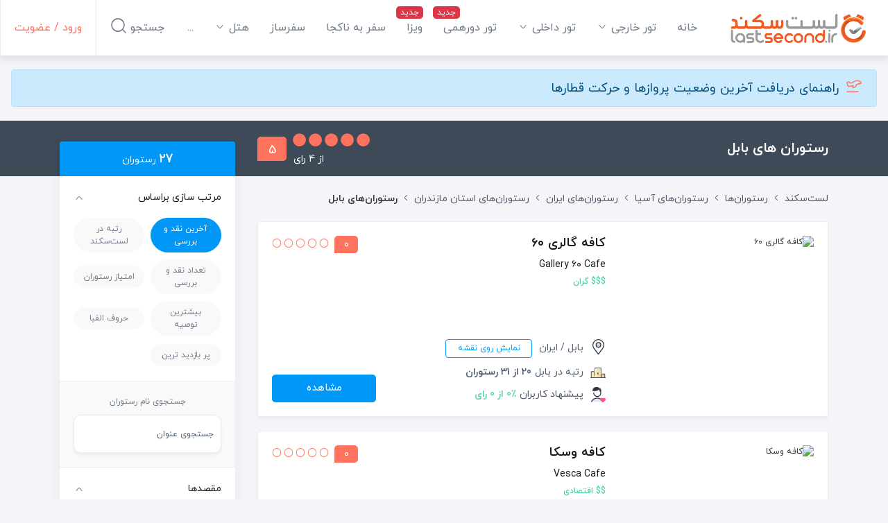

--- FILE ---
content_type: text/html; charset=utf-8
request_url: https://lastsecond.ir/restaurants/babol?page=2
body_size: 20749
content:
<!doctype html>
<html data-n-head-ssr lang="fa" dir="rtl" data-n-head="%7B%22lang%22:%7B%22ssr%22:%22fa%22%7D,%22dir%22:%7B%22ssr%22:%22rtl%22%7D%7D">
<head >
  <meta data-n-head="ssr" charset="utf-8"><meta data-n-head="ssr" name="viewport" content="width=device-width, user-scalable=no, initial-scale=1.0, maximum-scale=1.0, minimum-scale=1.0"><meta data-n-head="ssr" data-hid="keywords" name="keywords" content="تور,هتل,تور لحظه آخری,تور ارزان,رزرو آنلاین,بلیط هواپیما,رزرو هتل,نقد و بررسی هتل,نقد و بررسی آژانس های مسافرتی"><meta data-n-head="ssr" name="fontiran.com:license" content="BMMGN"><meta data-n-head="ssr" data-hid="robots" name="robots" content="max-snippet:-1, max-image-preview:large, max-video-preview:-1"><meta data-n-head="ssr" name="google-signin-client_id" content="477706467905-gcc80livdvk8dg6rra49jvu4ujgln9ad.apps.googleusercontent.com"><meta data-n-head="ssr" name="theme-color" content="#ff725e"><meta data-n-head="ssr" name="msapplication-TileColor" content="#ffffff"><meta data-n-head="ssr" name="msapplication-TileImage" content="https://cdn.lastsecond.ir/last6-assets/icons/mstile-144x144.png"><meta data-n-head="ssr" data-hid="charset" charset="utf-8"><meta data-n-head="ssr" data-hid="mobile-web-app-capable" name="mobile-web-app-capable" content="yes"><meta data-n-head="ssr" data-hid="apple-mobile-web-app-title" name="apple-mobile-web-app-title" content="لست‌سکند"><meta data-n-head="ssr" data-hid="og:type" name="og:type" property="og:type" content="website"><meta data-n-head="ssr" data-hid="og:site_name" name="og:site_name" property="og:site_name" content="لست‌سکند"><meta data-n-head="ssr" data-hid="title" name="title" content="بهترین رستوران های بابل با نقد و بررسی و تصاویر | لست‌سکند"><meta data-n-head="ssr" data-hid="description" name="description" content="آدرس، اطلاعات تماس، نقد و بررسی و معرفی کامل بهترین رستوران های بابل به قلم کاربران لست‌سکند به همراه تصاویر و امتیاز هر رستوران از نظر مردم"><meta data-n-head="ssr" data-hid="image" name="image" content="https://last-cdn.com/cdn/resources/site/images/logo__colored--350x350xtp.png"><meta data-n-head="ssr" data-hid="og:title" name="og:title" content="بهترین رستوران های بابل با نقد و بررسی و تصاویر | لست‌سکند"><meta data-n-head="ssr" data-hid="og:description" name="og:description" content="آدرس، اطلاعات تماس، نقد و بررسی و معرفی کامل بهترین رستوران های بابل به قلم کاربران لست‌سکند به همراه تصاویر و امتیاز هر رستوران از نظر مردم"><meta data-n-head="ssr" data-hid="og:image" name="og:image" content="https://last-cdn.com/cdn/resources/site/images/logo__colored--350x350xtp.png"><meta data-n-head="ssr" data-hid="og:url" name="og:url" content="https://lastsecond.ir/restaurants/babol?page=2"><title>بهترین رستوران های بابل با نقد و بررسی و تصاویر | لست‌سکند</title><link data-n-head="ssr" rel="icon" type="image/png" sizes="32x32" href="https://cdn.lastsecond.ir/last6-assets/icons/favicon-32x32.png"><link data-n-head="ssr" rel="icon" type="image/png" sizes="16x16" href="https://cdn.lastsecond.ir/last6-assets/icons/favicon-16x16.png"><link data-n-head="ssr" rel="icon" type="image/png" sizes="192x192" href="https://cdn.lastsecond.ir/last6-assets/icons/android-chrome-192x192.png"><link data-n-head="ssr" rel="mask-icon" href="https://cdn.lastsecond.ir/last6-assets/icons/safari-pinned-tab.svg" color="#ff725e"><link data-n-head="ssr" data-hid="apple-touch-icon" rel="apple-touch-icon" sizes="180x180" href="https://cdn.lastsecond.ir/last6-assets/icons/apple-touch-icon.png"><link data-n-head="ssr" data-hid="shortcut-icon" rel="shortcut icon" href="https://cdn.lastsecond.ir/last6-assets/icons/icon.png"><link data-n-head="ssr" rel="dns-prefetch" href="https://cdn.lastsecond.ir"><link data-n-head="ssr" rel="dns-prefetch" href="https://rapi.lastsecond.ir"><link data-n-head="ssr" rel="dns-prefetch" href="https://api.lastsecond.ir"><link data-n-head="ssr" rel="dns-prefetch" href="https://www.googletagmanager.com"><link data-n-head="ssr" rel="dns-prefetch" href="https://www.google-analytics.com"><link data-n-head="ssr" rel="dns-prefetch" href="https://last-cdn.com"><link data-n-head="ssr" rel="manifest" href="https://cdn.lastsecond.ir/last6-assets/manifest.f527a6b0.json" data-hid="manifest"><link data-n-head="ssr" rel="canonical" href="https://lastsecond.ir/restaurants/babol?page=2"><link data-n-head="ssr" rel="prev" href="/restaurants/babol?page=1"><link rel="preload" href="https://cdn.lastsecond.ir/last6-assets/fonts/fontello.31486a2.woff2" as="font" type="font/woff2" crossorigin><link rel="preload" href="https://cdn.lastsecond.ir/last6-assets/fonts/iranyekanwebboldfanum.5e30479.woff2" as="font" type="font/woff2" crossorigin><link rel="preload" href="https://cdn.lastsecond.ir/last6-assets/fonts/iranyekanwebregularfanum.34f4744.woff2" as="font" type="font/woff2" crossorigin><link rel="stylesheet" href="https://cdn.lastsecond.ir/last6-assets/css/0b0e2e0.css"><link rel="stylesheet" href="https://cdn.lastsecond.ir/last6-assets/css/2352127.css"><link rel="stylesheet" href="https://cdn.lastsecond.ir/last6-assets/css/e504d07.css"><link rel="stylesheet" href="https://cdn.lastsecond.ir/last6-assets/css/4ba5934.css">
</head>
<body class="" data-n-head="%7B%22class%22:%7B%22ssr%22:%22%22%7D%7D">
<noscript>
  <iframe src="https://www.googletagmanager.com/ns.html?id=GTM-P725FWH" height="0" width="0" title="Google Tag Manager" style="display:none;visibility:hidden"></iframe>
</noscript>
<div data-server-rendered="true" id="__nuxt"><!----><div id="__layout"><div class="last-wrapper"><div class="app-header"><h3 class="logo"><a href="/" class="router-link-active">لست‌سکند</a></h3> <nav class="menu"><ul class="main-menu"><li class="main-menu-item"><a href="/" class="router-link-active menu-item">خانه</a> <!----></li><li class="main-menu-item main-menu-item--has-submenu"><a href="/tours" class="menu-item">تور خارجی
    <i class="lst-icon icon lst-icon-arrow-down-01"></i></a> <ul style="display:none;"><li><a href="/tours/تور-کیش">تور کیش</a></li> <li><a href="/tours/تور-استانبول">تور استانبول</a></li> <li><a href="/tours/تور-آنتالیا">تور آنتالیا</a></li> <li><a href="/tours/تور-ترکیه">تور ترکیه</a></li> <li><a href="/tours/تور-وان">تور وان</a></li> <li><a href="/tours/تور-دبی">تور دبی</a></li> <li><a href="/tours/تور-گرجستان">تور گرجستان</a></li> <li><a href="/lastsecond-tours">تور گرجستان</a></li></ul> <!----></li><li class="main-menu-item main-menu-item--has-submenu"><a href="/tours/%D8%AA%D9%88%D8%B1-%D8%A7%DB%8C%D8%B1%D8%A7%D9%86%DA%AF%D8%B1%D8%AF%DB%8C" class="menu-item">تور داخلی
    <i class="lst-icon icon lst-icon-arrow-down-01"></i></a> <ul style="display:none;"></ul> <!----></li><li class="main-menu-item"><a href="/gathering" class="menu-item menu-item--new">تور دورهمی</a> <!----></li><li class="main-menu-item"><a href="/visa" class="menu-item menu-item--new">ویزا</a> <!----></li><li class="main-menu-item"><a href="/unknown-tour" class="menu-item">سفر به ناکجا</a> <!----></li><li class="main-menu-item"><a href="/safarsaz" class="menu-item">سفرساز</a> <!----></li><li class="main-menu-item main-menu-item--has-submenu"><a href="/hotels" class="menu-item">هتل‌
    <i class="lst-icon icon lst-icon-arrow-down-01"></i></a> <ul style="display:none;"><li><a href="/hotels/turkey">هتل‌های ترکیه</a></li> <li><a href="/hotels/kish">هتل‌های کیش</a></li> <li><a href="sdfsdf">هتل‌های استانبول</a></li> <li><a href="sdfsdf">هتل‌های آنتالیا</a></li> <li><a href="sdfsdf">هتل‌های گرجستان</a></li></ul> <!----></li><li class="main-menu-item"><a href="/itineraries" class="menu-item">سفرنامه</a> <!----></li><li class="main-menu-item"><a href="/blog" class="menu-item">بلاگ</a> <!----></li><li class="main-menu-item"><a href="/contact" class="menu-item">تماس با ما</a> <!----></li> <!----></ul></nav> <div class="left-menu"><div class="left-menu__item left-menu__login"><a href="/auth/login">ورود / عضویت</a></div> <div class="left-menu__item left-menu__search"><div>
      جستجو
      <i class="lst-icon icon lst-icon-search-01"></i></div></div> <!----></div> <!----></div> <!----> <div class="container-fluid"><a href="https://lastsecond.ir/blog/11194-flight-news" target="_blank" class="alert alert-primary h4 d-block my-3 d-flex align-items-center"><i class="lst-icon ml-2 mb-0 h2 lst-icon-airplane-take-off-01" style="color:#FF725E;"></i>
      راهنمای دریافت آخرین وضعیت پروازها و حرکت قطارها
    </a></div> <div class="app-content"><div data-fetch-key="data-v-3be1901d:0" data-v-3be1901d><div class="page-title" data-v-3be1901d><div class="container"><div class="row"><div class="col-lg-9"><div class="page-title__inner"><h1 class="page-title__inner__caption"><span>
              رستوران های بابل
              <!----></span> <!----></h1> <div class="page-title__inner__action"><div class="rating-with-action" data-v-3be1901d><div class="score-no score-no__lg">
  5
</div> <div class="rating-with-action__bullets-count"><div class="bullets"><i class="lst-icon lst-icon-circle-fill bullets__lg"></i><i class="lst-icon lst-icon-circle-fill bullets__lg"></i><i class="lst-icon lst-icon-circle-fill bullets__lg"></i><i class="lst-icon lst-icon-circle-fill bullets__lg"></i><i class="lst-icon lst-icon-circle-fill bullets__lg"></i></div> <small class="count">از 4 رای</small></div></div></div></div></div></div></div></div> <div class="container" data-v-3be1901d><div class="row" data-v-3be1901d><div class="col-9" data-v-3be1901d><div class="top-actions" data-v-3be1901d><div class="breadcrumb-list top-actions__breadcrumb breadcrumb-list--in-header" data-v-3be1901d><div class="container"><div class="d-flex"><a href="/" class="router-link-active"><!----> <div class="breadcrumb-list__home-text">لست‌سکند</div></a> <i class="lst-icon lst-icon-arrow-left-01"></i></div><div class="d-flex"><a href="/restaurants" class="breadcrumb-list__item router-link-active">رستوران‌ها</a> <i class="lst-icon lst-icon-arrow-left-01"></i></div><div class="d-flex"><a href="/restaurants/asia" class="breadcrumb-list__item">رستوران‌های آسیا</a> <i class="lst-icon lst-icon-arrow-left-01"></i></div><div class="d-flex"><a href="/restaurants/iran" class="breadcrumb-list__item">رستوران‌های ایران</a> <i class="lst-icon lst-icon-arrow-left-01"></i></div><div class="d-flex"><a href="/restaurants/mazandaran-province" class="breadcrumb-list__item">رستوران‌های استان مازندران</a> <i class="lst-icon lst-icon-arrow-left-01"></i></div><div class="d-flex"><div class="breadcrumb-list__item">رستوران‌های بابل</div> <!----></div></div> <!----></div> <!----></div> <div class="restaurant-list" data-v-3be1901d><div class="card spot-list-item restaurant-list-item mb-3 card--hover"><!----><!----><img src="data:image/svg+xml;charset=UTF-8,%3Csvg%20width%3D%221%22%20height%3D%221%22%20xmlns%3D%22http%3A%2F%2Fwww.w3.org%2F2000%2Fsvg%22%20viewBox%3D%220%200%20%25%7Bw%7D%20%25%7Bh%7D%22%20preserveAspectRatio%3D%22none%22%3E%3Crect%20width%3D%22100%25%22%20height%3D%22100%25%22%20style%3D%22fill%3Atransparent%3B%22%3E%3C%2Frect%3E%3C%2Fsvg%3E" alt="کافه گالری ۶۰" width="1" height="1" class="spot-list-item__img"> <div class="spot-list-item__info"><div class="spot-list-item__info__upper"><div class="title"><a href="/restaurants/3691-gallery-۶۰-cafe-babol" class="title__fa"><h2>کافه گالری ۶۰</h2></a> <small class="title__en">Gallery ۶۰ Cafe</small> <small class="title__price-range">$$$ گران</small></div> <div class="rating"><div class="rating__bullets-score"><div class="score-no score-no__md">
  0
</div> <div class="bullets"><i class="lst-icon lst-icon-circle bullets__md"></i><i class="lst-icon lst-icon-circle bullets__md"></i><i class="lst-icon lst-icon-circle bullets__md"></i><i class="lst-icon lst-icon-circle bullets__md"></i><i class="lst-icon lst-icon-circle bullets__md"></i></div></div> <!----></div></div> <div class="spot-list-item__info__lower"><div class="details"><div class="details__location"><i class="lst-svg-icon lst-svg-icon-location"></i>
          بابل
          
            / ایران
           <button type="button" class="btn btn-outline-ls-blue">نمایش روی نقشه</button></div> <div class="details__rank"><i class="lst-svg-icon lst-svg-icon-rank"></i>
          رتبه در بابل
          <span>20 از 31 رستوران</span></div> <div class="details__suggestion"><i class="lst-svg-icon lst-svg-icon-like-person"></i>
          پیشنهاد کاربران
          <span>0٪ از 0 رای</span></div></div> <a href="/restaurants/3691-gallery-۶۰-cafe-babol" target="_self" class="btn btn-ls-blue btn-lg">مشاهده</a></div></div> <!----><!----><!----></div><div class="card spot-list-item restaurant-list-item mb-3 card--hover"><!----><!----><img src="data:image/svg+xml;charset=UTF-8,%3Csvg%20width%3D%221%22%20height%3D%221%22%20xmlns%3D%22http%3A%2F%2Fwww.w3.org%2F2000%2Fsvg%22%20viewBox%3D%220%200%20%25%7Bw%7D%20%25%7Bh%7D%22%20preserveAspectRatio%3D%22none%22%3E%3Crect%20width%3D%22100%25%22%20height%3D%22100%25%22%20style%3D%22fill%3Atransparent%3B%22%3E%3C%2Frect%3E%3C%2Fsvg%3E" alt="کافه وسکا" width="1" height="1" class="spot-list-item__img"> <div class="spot-list-item__info"><div class="spot-list-item__info__upper"><div class="title"><a href="/restaurants/3690-vesca-cafe-babol" class="title__fa"><h2>کافه وسکا</h2></a> <small class="title__en">Vesca Cafe</small> <small class="title__price-range">$$ اقتصادی</small></div> <div class="rating"><div class="rating__bullets-score"><div class="score-no score-no__md">
  0
</div> <div class="bullets"><i class="lst-icon lst-icon-circle bullets__md"></i><i class="lst-icon lst-icon-circle bullets__md"></i><i class="lst-icon lst-icon-circle bullets__md"></i><i class="lst-icon lst-icon-circle bullets__md"></i><i class="lst-icon lst-icon-circle bullets__md"></i></div></div> <!----></div></div> <div class="spot-list-item__info__lower"><div class="details"><div class="details__location"><i class="lst-svg-icon lst-svg-icon-location"></i>
          بابل
          
            / ایران
           <button type="button" class="btn btn-outline-ls-blue">نمایش روی نقشه</button></div> <div class="details__rank"><i class="lst-svg-icon lst-svg-icon-rank"></i>
          رتبه در بابل
          <span>20 از 31 رستوران</span></div> <div class="details__suggestion"><i class="lst-svg-icon lst-svg-icon-like-person"></i>
          پیشنهاد کاربران
          <span>0٪ از 0 رای</span></div></div> <a href="/restaurants/3690-vesca-cafe-babol" target="_self" class="btn btn-ls-blue btn-lg">مشاهده</a></div></div> <!----><!----><!----></div><div class="card spot-list-item restaurant-list-item mb-3 card--hover"><!----><!----><img src="data:image/svg+xml;charset=UTF-8,%3Csvg%20width%3D%221%22%20height%3D%221%22%20xmlns%3D%22http%3A%2F%2Fwww.w3.org%2F2000%2Fsvg%22%20viewBox%3D%220%200%20%25%7Bw%7D%20%25%7Bh%7D%22%20preserveAspectRatio%3D%22none%22%3E%3Crect%20width%3D%22100%25%22%20height%3D%22100%25%22%20style%3D%22fill%3Atransparent%3B%22%3E%3C%2Frect%3E%3C%2Fsvg%3E" alt="کافه قدیم" width="1" height="1" class="spot-list-item__img"> <div class="spot-list-item__info"><div class="spot-list-item__info__upper"><div class="title"><a href="/restaurants/3685-ghadim-cafe-babol" class="title__fa"><h2>کافه قدیم</h2></a> <small class="title__en">Ghadim Cafe</small> <small class="title__price-range">$$ اقتصادی</small></div> <div class="rating"><div class="rating__bullets-score"><div class="score-no score-no__md">
  0
</div> <div class="bullets"><i class="lst-icon lst-icon-circle bullets__md"></i><i class="lst-icon lst-icon-circle bullets__md"></i><i class="lst-icon lst-icon-circle bullets__md"></i><i class="lst-icon lst-icon-circle bullets__md"></i><i class="lst-icon lst-icon-circle bullets__md"></i></div></div> <!----></div></div> <div class="spot-list-item__info__lower"><div class="details"><div class="details__location"><i class="lst-svg-icon lst-svg-icon-location"></i>
          بابل
          
            / ایران
           <button type="button" class="btn btn-outline-ls-blue">نمایش روی نقشه</button></div> <div class="details__rank"><i class="lst-svg-icon lst-svg-icon-rank"></i>
          رتبه در بابل
          <span>20 از 31 رستوران</span></div> <div class="details__suggestion"><i class="lst-svg-icon lst-svg-icon-like-person"></i>
          پیشنهاد کاربران
          <span>0٪ از 0 رای</span></div></div> <a href="/restaurants/3685-ghadim-cafe-babol" target="_self" class="btn btn-ls-blue btn-lg">مشاهده</a></div></div> <!----><!----><!----></div><div class="card spot-list-item restaurant-list-item mb-3 card--hover"><!----><!----><img src="data:image/svg+xml;charset=UTF-8,%3Csvg%20width%3D%221%22%20height%3D%221%22%20xmlns%3D%22http%3A%2F%2Fwww.w3.org%2F2000%2Fsvg%22%20viewBox%3D%220%200%20%25%7Bw%7D%20%25%7Bh%7D%22%20preserveAspectRatio%3D%22none%22%3E%3Crect%20width%3D%22100%25%22%20height%3D%22100%25%22%20style%3D%22fill%3Atransparent%3B%22%3E%3C%2Frect%3E%3C%2Fsvg%3E" alt="کافه فلور" width="1" height="1" class="spot-list-item__img"> <div class="spot-list-item__info"><div class="spot-list-item__info__upper"><div class="title"><a href="/restaurants/3684-flore-cafe-babol" class="title__fa"><h2>کافه فلور</h2></a> <small class="title__en">Flore Cafe</small> <small class="title__price-range">$$ اقتصادی</small></div> <div class="rating"><div class="rating__bullets-score"><div class="score-no score-no__md">
  0
</div> <div class="bullets"><i class="lst-icon lst-icon-circle bullets__md"></i><i class="lst-icon lst-icon-circle bullets__md"></i><i class="lst-icon lst-icon-circle bullets__md"></i><i class="lst-icon lst-icon-circle bullets__md"></i><i class="lst-icon lst-icon-circle bullets__md"></i></div></div> <!----></div></div> <div class="spot-list-item__info__lower"><div class="details"><div class="details__location"><i class="lst-svg-icon lst-svg-icon-location"></i>
          بابل
          
            / ایران
           <button type="button" class="btn btn-outline-ls-blue">نمایش روی نقشه</button></div> <div class="details__rank"><i class="lst-svg-icon lst-svg-icon-rank"></i>
          رتبه در بابل
          <span>20 از 31 رستوران</span></div> <div class="details__suggestion"><i class="lst-svg-icon lst-svg-icon-like-person"></i>
          پیشنهاد کاربران
          <span>0٪ از 0 رای</span></div></div> <a href="/restaurants/3684-flore-cafe-babol" target="_self" class="btn btn-ls-blue btn-lg">مشاهده</a></div></div> <!----><!----><!----></div><div class="card spot-list-item restaurant-list-item mb-3 card--hover"><!----><!----><img src="data:image/svg+xml;charset=UTF-8,%3Csvg%20width%3D%221%22%20height%3D%221%22%20xmlns%3D%22http%3A%2F%2Fwww.w3.org%2F2000%2Fsvg%22%20viewBox%3D%220%200%20%25%7Bw%7D%20%25%7Bh%7D%22%20preserveAspectRatio%3D%22none%22%3E%3Crect%20width%3D%22100%25%22%20height%3D%22100%25%22%20style%3D%22fill%3Atransparent%3B%22%3E%3C%2Frect%3E%3C%2Fsvg%3E" alt="رستوران رضایی" width="1" height="1" class="spot-list-item__img"> <div class="spot-list-item__info"><div class="spot-list-item__info__upper"><div class="title"><a href="/restaurants/3683-rezaee-restaurant" class="title__fa"><h2>رستوران رضایی</h2></a> <small class="title__en">Rezaee Restaurant</small> <small class="title__price-range"> </small></div> <div class="rating"><div class="rating__bullets-score"><div class="score-no score-no__md">
  0
</div> <div class="bullets"><i class="lst-icon lst-icon-circle bullets__md"></i><i class="lst-icon lst-icon-circle bullets__md"></i><i class="lst-icon lst-icon-circle bullets__md"></i><i class="lst-icon lst-icon-circle bullets__md"></i><i class="lst-icon lst-icon-circle bullets__md"></i></div></div> <!----></div></div> <div class="spot-list-item__info__lower"><div class="details"><div class="details__location"><i class="lst-svg-icon lst-svg-icon-location"></i>
          بابل
          
            / ایران
           <button type="button" class="btn btn-outline-ls-blue">نمایش روی نقشه</button></div> <div class="details__rank"><i class="lst-svg-icon lst-svg-icon-rank"></i>
          رتبه در بابل
          <span>20 از 31 رستوران</span></div> <div class="details__suggestion"><i class="lst-svg-icon lst-svg-icon-like-person"></i>
          پیشنهاد کاربران
          <span>0٪ از 0 رای</span></div></div> <a href="/restaurants/3683-rezaee-restaurant" target="_self" class="btn btn-ls-blue btn-lg">مشاهده</a></div></div> <!----><!----><!----></div><div class="card spot-list-item restaurant-list-item mb-3 card--hover"><!----><!----><img src="data:image/svg+xml;charset=UTF-8,%3Csvg%20width%3D%221%22%20height%3D%221%22%20xmlns%3D%22http%3A%2F%2Fwww.w3.org%2F2000%2Fsvg%22%20viewBox%3D%220%200%20%25%7Bw%7D%20%25%7Bh%7D%22%20preserveAspectRatio%3D%22none%22%3E%3Crect%20width%3D%22100%25%22%20height%3D%22100%25%22%20style%3D%22fill%3Atransparent%3B%22%3E%3C%2Frect%3E%3C%2Fsvg%3E" alt="کافه دوریکا" width="1" height="1" class="spot-list-item__img"> <div class="spot-list-item__info"><div class="spot-list-item__info__upper"><div class="title"><a href="/restaurants/3682-dorika-cafe-babol" class="title__fa"><h2>کافه دوریکا</h2></a> <small class="title__en">Dorika Cafe</small> <small class="title__price-range">$$ اقتصادی</small></div> <div class="rating"><div class="rating__bullets-score"><div class="score-no score-no__md">
  0
</div> <div class="bullets"><i class="lst-icon lst-icon-circle bullets__md"></i><i class="lst-icon lst-icon-circle bullets__md"></i><i class="lst-icon lst-icon-circle bullets__md"></i><i class="lst-icon lst-icon-circle bullets__md"></i><i class="lst-icon lst-icon-circle bullets__md"></i></div></div> <!----></div></div> <div class="spot-list-item__info__lower"><div class="details"><div class="details__location"><i class="lst-svg-icon lst-svg-icon-location"></i>
          بابل
          
            / ایران
           <button type="button" class="btn btn-outline-ls-blue">نمایش روی نقشه</button></div> <div class="details__rank"><i class="lst-svg-icon lst-svg-icon-rank"></i>
          رتبه در بابل
          <span>20 از 31 رستوران</span></div> <div class="details__suggestion"><i class="lst-svg-icon lst-svg-icon-like-person"></i>
          پیشنهاد کاربران
          <span>0٪ از 0 رای</span></div></div> <a href="/restaurants/3682-dorika-cafe-babol" target="_self" class="btn btn-ls-blue btn-lg">مشاهده</a></div></div> <!----><!----><!----></div><div class="card spot-list-item restaurant-list-item mb-3 card--hover"><!----><!----><img src="data:image/svg+xml;charset=UTF-8,%3Csvg%20width%3D%221%22%20height%3D%221%22%20xmlns%3D%22http%3A%2F%2Fwww.w3.org%2F2000%2Fsvg%22%20viewBox%3D%220%200%20%25%7Bw%7D%20%25%7Bh%7D%22%20preserveAspectRatio%3D%22none%22%3E%3Crect%20width%3D%22100%25%22%20height%3D%22100%25%22%20style%3D%22fill%3Atransparent%3B%22%3E%3C%2Frect%3E%3C%2Fsvg%3E" alt="پیتزا گیت" width="1" height="1" class="spot-list-item__img"> <div class="spot-list-item__info"><div class="spot-list-item__info__upper"><div class="title"><a href="/restaurants/3681-gate-pizza-babol" class="title__fa"><h2>پیتزا گیت</h2></a> <small class="title__en">Gate Pizza</small> <small class="title__price-range">$$ اقتصادی</small></div> <div class="rating"><div class="rating__bullets-score"><div class="score-no score-no__md">
  0
</div> <div class="bullets"><i class="lst-icon lst-icon-circle bullets__md"></i><i class="lst-icon lst-icon-circle bullets__md"></i><i class="lst-icon lst-icon-circle bullets__md"></i><i class="lst-icon lst-icon-circle bullets__md"></i><i class="lst-icon lst-icon-circle bullets__md"></i></div></div> <!----></div></div> <div class="spot-list-item__info__lower"><div class="details"><div class="details__location"><i class="lst-svg-icon lst-svg-icon-location"></i>
          بابل
          
            / ایران
           <button type="button" class="btn btn-outline-ls-blue">نمایش روی نقشه</button></div> <div class="details__rank"><i class="lst-svg-icon lst-svg-icon-rank"></i>
          رتبه در بابل
          <span>20 از 31 رستوران</span></div> <div class="details__suggestion"><i class="lst-svg-icon lst-svg-icon-like-person"></i>
          پیشنهاد کاربران
          <span>0٪ از 0 رای</span></div></div> <a href="/restaurants/3681-gate-pizza-babol" target="_self" class="btn btn-ls-blue btn-lg">مشاهده</a></div></div> <!----><!----><!----></div></div> <nav aria-hidden="false" aria-label="Pagination" total-rows="27" per-page="20" data-v-3be1901d><ul aria-disabled="false" class="pagination b-pagination"><!----><li class="page-item"><a href="/restaurants/babol" aria-label="Go to previous page" target="_self" class="page-link router-link-active">قبلی</a></li><!----><!----><li class="page-item"><a href="/restaurants/babol" aria-label="Go to page 1" target="_self" class="page-link router-link-active">1</a></li><li class="page-item active"><a href="/restaurants/babol?page=2" aria-current="page" aria-label="Go to page 2" target="_self" class="page-link router-link-exact-active router-link-active">2</a></li><!----><!----><li aria-hidden="true" class="page-item disabled"><span aria-label="Go to next page" aria-disabled="true" class="page-link">بعدی</span></li><!----></ul></nav> <!----> <!----> <!----></div> <div class="col-3" data-v-3be1901d><div class="theiaStickySidebar sidebar-pull-up" data-v-3be1901d><div class="filters" data-v-3be1901d><div class="filters__header"><span><span class="items-count">27</span> رستوران
    </span></div> <div class="filter-box sort-filter"><a class="filter-box__header"><span class="title">مرتب سازی براساس
      <!----></span> <i class="lst-icon arrow-icon lst-icon-arrow-down-01 isOpen"></i></a> <div class="filter-box__body collapse show"><div class="filter-box__body__list"><button type="button" class="btn mb-2 btn-secondary rounded-pill active">
      آخرین نقد و بررسی
    </button><button type="button" class="btn mb-2 btn-secondary rounded-pill">
      رتبه در لست‌سکند
    </button><button type="button" class="btn mb-2 btn-secondary rounded-pill">
      تعداد نقد و بررسی
    </button><button type="button" class="btn mb-2 btn-secondary rounded-pill">
      امتیاز رستوران
    </button><button type="button" class="btn mb-2 btn-secondary rounded-pill">
      بیشترین توصیه
    </button><button type="button" class="btn mb-2 btn-secondary rounded-pill">
      حروف الفبا
    </button><button type="button" class="btn mb-2 btn-secondary rounded-pill">
      پر بازدید ترین
    </button></div></div></div> <!----> <div class="keyword-filter filter-box--no-heading"><div class="title">جستجوی نام رستوران</div> <input type="text" placeholder="جستجوی عنوان" value="" class="input form-control"> <!----></div> <div class="filter-box checkbox-filter"><a class="filter-box__header"><span class="title">مقصد‌ها
      <!----></span> <i class="lst-icon arrow-icon lst-icon-arrow-down-01 isOpen"></i></a> <div class="filter-box__body collapse show"><div class="checkbox-item"><div class="custom-control custom-checkbox b-custom-control-lg"><input type="checkbox" value="329" class="custom-control-input"><label class="custom-control-label">بابل</label></div> <span class="badge badge-secondary badge-pill">27</span></div> <!----> </div></div> <div class="filter-box checkbox-filter"><a class="filter-box__header"><span class="title">نوع رستوران
      <!----></span> <i class="lst-icon arrow-icon lst-icon-arrow-down-01 isOpen"></i></a> <div class="filter-box__body collapse show"><div class="checkbox-item"><div class="custom-control custom-checkbox b-custom-control-lg"><input type="checkbox" value="8" class="custom-control-input"><label class="custom-control-label">رستوران</label></div> <span class="badge badge-secondary badge-pill">19</span></div><div class="checkbox-item"><div class="custom-control custom-checkbox b-custom-control-lg"><input type="checkbox" value="2" class="custom-control-input"><label class="custom-control-label">کافه</label></div> <span class="badge badge-secondary badge-pill">8</span></div><div class="checkbox-item"><div class="custom-control custom-checkbox b-custom-control-lg"><input type="checkbox" value="6" class="custom-control-input"><label class="custom-control-label">شیرینی و آجیل</label></div> <span class="badge badge-secondary badge-pill">1</span></div> <!----> </div></div> <div class="filter-box checkbox-filter"><a class="filter-box__header"><span class="title">وعده غذایی
      <!----></span> <i class="lst-icon arrow-icon lst-icon-arrow-down-01 isOpen"></i></a> <div class="filter-box__body collapse show"><div class="checkbox-item"><div class="custom-control custom-checkbox b-custom-control-lg"><input type="checkbox" value="4" class="custom-control-input"><label class="custom-control-label">شام</label></div> <span class="badge badge-secondary badge-pill">19</span></div><div class="checkbox-item"><div class="custom-control custom-checkbox b-custom-control-lg"><input type="checkbox" value="3" class="custom-control-input"><label class="custom-control-label">نهار</label></div> <span class="badge badge-secondary badge-pill">19</span></div><div class="checkbox-item"><div class="custom-control custom-checkbox b-custom-control-lg"><input type="checkbox" value="2" class="custom-control-input"><label class="custom-control-label">میان وعده</label></div> <span class="badge badge-secondary badge-pill">11</span></div><div class="checkbox-item"><div class="custom-control custom-checkbox b-custom-control-lg"><input type="checkbox" value="5" class="custom-control-input"><label class="custom-control-label">نوشیدنی</label></div> <span class="badge badge-secondary badge-pill">9</span></div> <div class="filter-box__body__bottom"><a class="more">مشاهده همه</a> <!----> <!----></div> </div></div> <div class="filter-box checkbox-filter"><a class="filter-box__header"><span class="title">بازه قیمتی
      <!----></span> <i class="lst-icon arrow-icon lst-icon-arrow-down-01 isOpen"></i></a> <div class="filter-box__body collapse show"><div class="checkbox-item"><div class="custom-control custom-checkbox b-custom-control-lg"><input type="checkbox" value="2" class="custom-control-input"><label class="custom-control-label">$$ (اقتصادی)</label></div> <span class="badge badge-secondary badge-pill">22</span></div><div class="checkbox-item"><div class="custom-control custom-checkbox b-custom-control-lg"><input type="checkbox" value="3" class="custom-control-input"><label class="custom-control-label">$$$ (گران)</label></div> <span class="badge badge-secondary badge-pill">2</span></div><div class="checkbox-item"><div class="custom-control custom-checkbox b-custom-control-lg"><input type="checkbox" value="1" class="custom-control-input"><label class="custom-control-label">$ (ارزان)</label></div> <span class="badge badge-secondary badge-pill">1</span></div> <!----> </div></div> <div class="filter-box checkbox-filter"><a class="filter-box__header"><span class="title">رزرو
      <!----></span> <i class="lst-icon arrow-icon lst-icon-arrow-down-01 isOpen"></i></a> <div class="filter-box__body collapse show"><div class="checkbox-item"><div class="custom-control custom-checkbox b-custom-control-lg"><input type="checkbox" value="12" class="custom-control-input"><label class="custom-control-label">امکان رزرو</label></div> <span class="badge badge-secondary badge-pill">14</span></div> <!----> </div></div><div class="filter-box checkbox-filter"><a class="filter-box__header"><span class="title">سبک آشپزی
      <!----></span> <i class="lst-icon arrow-icon lst-icon-arrow-down-01 isOpen"></i></a> <div class="filter-box__body collapse show"><div class="checkbox-item"><div class="custom-control custom-checkbox b-custom-control-lg"><input type="checkbox" value="62" class="custom-control-input"><label class="custom-control-label">رستوران ایرانی</label></div> <span class="badge badge-secondary badge-pill">11</span></div><div class="checkbox-item"><div class="custom-control custom-checkbox b-custom-control-lg"><input type="checkbox" value="61" class="custom-control-input"><label class="custom-control-label">فست فود</label></div> <span class="badge badge-secondary badge-pill">9</span></div><div class="checkbox-item"><div class="custom-control custom-checkbox b-custom-control-lg"><input type="checkbox" value="41" class="custom-control-input"><label class="custom-control-label">پیتزا</label></div> <span class="badge badge-secondary badge-pill">3</span></div><div class="checkbox-item"><div class="custom-control custom-checkbox b-custom-control-lg"><input type="checkbox" value="63" class="custom-control-input"><label class="custom-control-label">رستوران سنتی</label></div> <span class="badge badge-secondary badge-pill">2</span></div> <!----> </div></div><div class="filter-box checkbox-filter"><a class="filter-box__header"><span class="title">رژیم غذایی
      <!----></span> <i class="lst-icon arrow-icon lst-icon-arrow-down-01 isOpen"></i></a> <div class="filter-box__body collapse show"><div class="checkbox-item"><div class="custom-control custom-checkbox b-custom-control-lg"><input type="checkbox" value="5" class="custom-control-input"><label class="custom-control-label">غذای حلال</label></div> <span class="badge badge-secondary badge-pill">4</span></div> <!----> </div></div><div class="filter-box checkbox-filter"><a class="filter-box__header"><span class="title">امکانات
      <!----></span> <i class="lst-icon arrow-icon lst-icon-arrow-down-01 isOpen"></i></a> <div class="filter-box__body collapse show"><div class="checkbox-item"><div class="custom-control custom-checkbox b-custom-control-lg"><input type="checkbox" value="14" class="custom-control-input"><label class="custom-control-label">صندلی</label></div> <span class="badge badge-secondary badge-pill">24</span></div><div class="checkbox-item"><div class="custom-control custom-checkbox b-custom-control-lg"><input type="checkbox" value="37" class="custom-control-input"><label class="custom-control-label">پرداخت الکترونیک</label></div> <span class="badge badge-secondary badge-pill">23</span></div><div class="checkbox-item"><div class="custom-control custom-checkbox b-custom-control-lg"><input type="checkbox" value="28" class="custom-control-input"><label class="custom-control-label">پارکینگ خیابانی رایگان</label></div> <span class="badge badge-secondary badge-pill">19</span></div><div class="checkbox-item"><div class="custom-control custom-checkbox b-custom-control-lg"><input type="checkbox" value="15" class="custom-control-input"><label class="custom-control-label">خدمه رستوران</label></div> <span class="badge badge-secondary badge-pill">5</span></div> <div class="filter-box__body__bottom"><a class="more">مشاهده همه</a> <!----> <!----></div> </div></div> <div class="filter-box review-score-filter"><a class="filter-box__header"><span class="title">امتیاز رستوران
      <!----></span> <i class="lst-icon arrow-icon lst-icon-arrow-down-01 isOpen"></i></a> <div class="filter-box__body collapse show"><div class="radio-item custom-control custom-radio b-custom-control-lg"><input type="radio" value="5" class="custom-control-input"><label class="custom-control-label"><div class="rating"><div class="rating__bullets-score"><div class="score-no score-no__md">
  5
</div> <div class="bullets"><i class="lst-icon lst-icon-circle-fill bullets__md"></i><i class="lst-icon lst-icon-circle-fill bullets__md"></i><i class="lst-icon lst-icon-circle-fill bullets__md"></i><i class="lst-icon lst-icon-circle-fill bullets__md"></i><i class="lst-icon lst-icon-circle-fill bullets__md"></i></div></div> <!----></div> <!----></label></div><div class="radio-item custom-control custom-radio b-custom-control-lg"><input type="radio" value="4" class="custom-control-input"><label class="custom-control-label"><div class="rating"><div class="rating__bullets-score"><div class="score-no score-no__md">
  4
</div> <div class="bullets"><i class="lst-icon lst-icon-circle-fill bullets__md"></i><i class="lst-icon lst-icon-circle-fill bullets__md"></i><i class="lst-icon lst-icon-circle-fill bullets__md"></i><i class="lst-icon lst-icon-circle-fill bullets__md"></i><i class="lst-icon lst-icon-circle bullets__md"></i></div></div> <!----></div> <span> و بالاتر</span></label></div><div class="radio-item custom-control custom-radio b-custom-control-lg"><input type="radio" value="3" class="custom-control-input"><label class="custom-control-label"><div class="rating"><div class="rating__bullets-score"><div class="score-no score-no__md">
  3
</div> <div class="bullets"><i class="lst-icon lst-icon-circle-fill bullets__md"></i><i class="lst-icon lst-icon-circle-fill bullets__md"></i><i class="lst-icon lst-icon-circle-fill bullets__md"></i><i class="lst-icon lst-icon-circle bullets__md"></i><i class="lst-icon lst-icon-circle bullets__md"></i></div></div> <!----></div> <span> و بالاتر</span></label></div><div class="radio-item custom-control custom-radio b-custom-control-lg"><input type="radio" value="2" class="custom-control-input"><label class="custom-control-label"><div class="rating"><div class="rating__bullets-score"><div class="score-no score-no__md">
  2
</div> <div class="bullets"><i class="lst-icon lst-icon-circle-fill bullets__md"></i><i class="lst-icon lst-icon-circle-fill bullets__md"></i><i class="lst-icon lst-icon-circle bullets__md"></i><i class="lst-icon lst-icon-circle bullets__md"></i><i class="lst-icon lst-icon-circle bullets__md"></i></div></div> <!----></div> <span> و بالاتر</span></label></div> <!----></div></div></div> <div data-fetch-key="Position:0" class="position" data-v-3be1901d><div><div position="left" data-fetch-key="AdsWidget:0" class="widget-wrapper"><!----></div></div></div></div></div></div></div></div> <div class="breadcrumb-list"><div class="container"><div class="d-flex"><a href="/" class="router-link-active"><i class="lst-icon breadcrumb-list__home-icon lst-icon-house-05"></i> <!----></a> <i class="lst-icon lst-icon-arrow-left-01"></i></div><div class="d-flex"><a href="/restaurants" class="breadcrumb-list__item router-link-active">رستوران‌ها</a> <i class="lst-icon lst-icon-arrow-left-01"></i></div><div class="d-flex"><a href="/restaurants/asia" class="breadcrumb-list__item">رستوران‌های آسیا</a> <i class="lst-icon lst-icon-arrow-left-01"></i></div><div class="d-flex"><a href="/restaurants/iran" class="breadcrumb-list__item">رستوران‌های ایران</a> <i class="lst-icon lst-icon-arrow-left-01"></i></div><div class="d-flex"><a href="/restaurants/mazandaran-province" class="breadcrumb-list__item">رستوران‌های استان مازندران</a> <i class="lst-icon lst-icon-arrow-left-01"></i></div><div class="d-flex"><div class="breadcrumb-list__item">رستوران‌های بابل</div> <!----></div></div> <script type="application/ld+json">{"@context":"https://schema.org/","@type":"BreadcrumbList","itemListElement":[{"@type":"ListItem","position":1,"name":"خانه","item":"https://lastsecond.ir/"},{"@type":"ListItem","position":2,"name":"رستوران‌ها","item":"https://lastsecond.ir/restaurants"},{"@type":"ListItem","position":3,"name":"رستوران‌های آسیا","item":"https://lastsecond.ir/restaurants/asia"},{"@type":"ListItem","position":4,"name":"رستوران‌های ایران","item":"https://lastsecond.ir/restaurants/iran"},{"@type":"ListItem","position":5,"name":"رستوران‌های استان مازندران","item":"https://lastsecond.ir/restaurants/mazandaran-province"},{"@type":"ListItem","position":6,"name":"رستوران‌های بابل","item":"https://lastsecond.ir/restaurants/babol"}]}</script></div></div> <div class="app-footer"><a href="#" class="back-to-top footer__section"><span class="d-none">بازگشت به بالا</span> <i class="lst-svg-icon lst-svg-icon-top-arrow"></i></a> <div class="footer-section footer-section--upper"><div class="container"><div class="row"><div class="col-md-9"><div class="row"><div class="col-md-4"><span class="section-header">لینک‌های کاربردی</span> <ul class="footer-list"><li><a href="/pages/aboutus" target="_blank" rel="">درباره ما
                  </a></li><li><a href="/pages/advertisement" target="_blank" rel="">تبلیغات
                  </a></li><li><a href="/requests/agency/general-info" target="_blank" rel="">ثبت نام آژانس
                  </a></li></ul></div><div class="col-md-4"><span class="section-header">تورهای پرطرفدار</span> <ul class="footer-list"><li><a href="/tours/%D8%AA%D9%88%D8%B1-%D8%A7%D8%B3%D8%AA%D8%A7%D9%86%D8%A8%D9%88%D9%84" target="_top" rel="follow">تور استانبول
                  </a></li><li><a href="/tours/%D8%AA%D9%88%D8%B1-%D8%A2%D9%86%D8%AA%D8%A7%D9%84%DB%8C%D8%A7" target="_top" rel="follow">تور آنتالیا
                  </a></li><li><a href="/tours/%D8%AA%D9%88%D8%B1-%D8%AF%D8%A8%DB%8C" target="_top" rel="follow">تور دبی
                  </a></li><li><a href="/tours/%D8%AA%D9%88%D8%B1-%D8%AA%D8%B1%DA%A9%DB%8C%D9%87" target="_top" rel="follow">تور ترکیه
                  </a></li><li><a href="/tours/%D8%AA%D9%88%D8%B1-%DA%A9%DB%8C%D8%B4" target="_blank" rel="follow">تور کیش
                  </a></li></ul></div><div class="col-md-4"><span class="section-header">سایر بخش‌ها</span> <ul class="footer-list"><li><a href="/restaurants" target="_blank" rel="follow">رستوران
                  </a></li><li><a href="/attractions" target="_blank" rel="follow">جاذبه
                  </a></li><li><a href="/videos" target="_blank" rel="follow">ویدیو‌
                  </a></li></ul></div></div></div> <div class="col-md-3 text-center"><a href="/" class="logo mx-auto mb-4">لست‌سکند</a> <a href="tel:02172956000" class="contact-phone ltr mx-auto mb-4">021-72956000</a> <ul class="nav socials"><li title="لینکدین" class="nav-item"><a href="https://www.linkedin.com/company/lastsecond/" rel="external nofollow" target="_self" class="nav-link"><span class="d-none">لینکدین</span> <i class="lst-icon lst-icon-linkedin"></i></a></li><li title="اینستاگرام" class="nav-item"><a href="https://instagram.com/lastsecondtours" rel="external nofollow" target="_self" class="nav-link"><span class="d-none">اینستاگرام</span> <i class="lst-icon lst-icon-instagram"></i></a></li><li title="تلگرام" class="nav-item"><a href="https://t.me/lastsecondtours" rel="external nofollow" target="_self" class="nav-link"><span class="d-none">تلگرام</span> <i class="lst-icon lst-icon-telegram"></i></a></li><li title="آپارات" class="nav-item"><a href="https://aparat.com/lastsecond" rel="external nofollow" target="_self" class="nav-link"><span class="d-none">آپارات</span> <i class="lst-icon lst-icon-aparat"></i></a></li></ul></div></div></div></div> <div class="footer-section footer-section--lower"><div class="container"><div class="row"><div class="col-md-6"><div class="licenses"><div onclick="window.open('https://trustseal.enamad.ir/?id=116999&amp;Code=HJKNxGD4zx988gIxeKIP', 'Popup','toolbar=no, location=no, statusbar=no, menubar=no, scrollbars=1, resizable=0, width=580, height=600, top=30')" id="HJKNxGD4zx988gIxeKIP" class="image-wrapper license"><noscript><img src="https://last-cdn.com/site/img/enamad-last.webp" alt=""></noscript></div> <div id="jxlzfukzapfufukzfukzwlao" onclick="window.open('https://logo.samandehi.ir/Verify.aspx?id=165664&amp;p=rfthgvkadshwgvkagvkaaods', 'Popup','toolbar=no, scrollbars=no, location=no, statusbar=no, menubar=no, resizable=0, width=450, height=630, top=30')" class="image-wrapper license"><noscript><img src="https://last-cdn.com/site/img/samandehi.webp" alt="logo-samandehi"></noscript></div> <div onclick="window.open('https://ecunion.ir/verify/lastsecond.ir?token=18595605e6cabe1aaf7f', 'Popup','toolbar=no, location=no, statusbar=no, menubar=no, scrollbars=1, resizable=0, width=580, height=600, top=30')" class="image-wrapper license"><noscript><img src="https://last-cdn.com/site/ecunion-logo-min.webp" alt="اتحادیه کشوری کسب و کار های مجازی"></noscript></div> <div class="image-wrapper license"><noscript><img src="https://last-cdn.com/site/gardeshgari-min.webp" alt="مجوز بند ب"></noscript></div> <!----></div></div> <div class="col-md-6"><div class="about"><div class="section-header">درباره لست‌سکند</div> <p class="section-text">لست‌سکند در سال 89 با هدف ارائه خدمات متفاوت و با کیفیت به شما عزیزان در صنعت گردشگری تاسیس شده است. <br>سیاست اصلی سایت، ارائه اطلاعات کامل و صحیح و بدون جهت گیری و جانب داری و بدون واسطه میباشد. همچنین اشتراک گذاری تجارب مسافران در بخشهای مختلف از ویژگیهای بارز و خاص سایت محسوب میشود و با استقبال بسیار زیاد کاربران نیز مواجه شده است.</p></div></div></div></div></div> <div class="footer-section footer-section--bottom"><div class="container"><div class="row"><div class="col-md-6 copyright"><i class="lst-icon icon lst-icon-copyright"></i> <p>تمامی حقوق این وبگاه از آنِ لست‌سکند است. | <span class="ltr">1389 - 1404</span></p></div> <div class="col-md-6 lastsecond-family"><p>خانواده لست‌سکند</p> <span><span class="d-none">لست‌گرام</span> <div class="image-wrapper"><noscript><img src="https://last-cdn.com/site/lastgram.png" alt="لست‌گرام"></noscript></div></span> <a href="https://mosaferan.net" target="_blank"><span class="d-none">مسافران</span> <div class="image-wrapper"><noscript><img src="https://last-cdn.com/site/mosaferan.png" alt="مسافران"></noscript></div></a> <span><span class="d-none">خودرو</span> <div class="image-wrapper"><noscript><img src="https://last-cdn.com/site/car.png" alt="خودرو"></noscript></div></span></div></div></div></div></div> <div></div> <!----> <!----></div></div></div><script>window.__NUXT__=(function(a,b,c,d,e,f,g,h,i,j,k,l,m,n,o,p,q,r,s,t,u,v,w,x,y,z,A,B,C,D,E,F,G,H,I,J,K,L,M,N,O,P,Q,R,S,T,U,V,W,X,Y,Z,_,$,aa,ab,ac,ad,ae,af,ag,ah,ai,aj,ak,al,am,an,ao,ap,aq,ar,as,at,au,av,aw,ax,ay,az,aA,aB,aC,aD,aE,aF,aG,aH,aI,aJ,aK,aL,aM,aN,aO,aP,aQ,aR,aS,aT,aU,aV,aW,aX,aY,aZ,a_,a$,ba,bb,bc,bd,be,bf,bg,bh,bi,bj,bk,bl,bm,bn,bo,bp,bq,br,bs,bt,bu,bv,bw,bx,by,bz,bA,bB,bC,bD,bE,bF,bG,bH,bI,bJ,bK){return {layout:"desktop-default",data:[{}],fetch:{"data-v-3be1901d:0":{},"Position:0":{widgets:[{id:ap,params:{category:"leftAds",routes:["site.lists.agencies.index","site.lists.agencies.show","site.content.airlines.index","site.content.airports.index","site.lists.attractions.index","site.basics.dailytrips.index","site.lists.hotels.index","site.content.pages.show","site.site.ika.flight_out","site.site.ika.flight_in","site.lists.restaurants.index","site.lists.tours.main","site.lists.tours.index","site.lists.tours.type","site.lists.tours.location","site.lists.tours.toururl","site.lists.travelogues.location","site.lists.travelogues.show","site.lists.trips.index","site.lists.videos.location","site.lists.videos.show","site.blog.categories.index","site.blog.locations.index","site.blog.posts.show"],view:aq},widget:"AdsWidget"}]},"AdsWidget:0":{items:[]}},error:a,state:{"body-overlay":{showBodyOverlay:b},breadcrumbs:{breadcrumbs:[{title:ar,url:C},{title:"رستوران‌ها",url:as},{title:"رستوران‌های آسیا",url:"\u002Frestaurants\u002Fasia"},{title:"رستوران‌های ایران",url:q},{title:"رستوران‌های استان مازندران",url:"\u002Frestaurants\u002Fmazandaran-province"},{title:"رستوران‌های بابل",url:m}]},chat:{messages:[],shouldLoadMore:b,hasUnread:b},dashboard:{travelogues:[],videos:[],serviceRequests:[],tripRequests:[],unreadMessagesCount:d,menu:[{route:"dashboard",title:"داشبورد"},{route:"dashboard.tour-requests",title:"خرید تور"},{route:"dashboard.trip-requests",title:"خرید تور ایرانگردی"},{route:"dashboard.service-requests",title:at},{route:"dashboard.travel-requests",title:"سفرساز تور"},{route:"dashboard.user_passengers",title:"مسافران"},{route:"dashboard.tour_reminders",title:"به من خبر بده"},{route:"dashboard.comments",title:"نظرات"},{route:"dashboard.violations",title:"تخلف‌های گزارش شده"},{route:"dashboard.reviews",title:"نقد و بررسی‌ها"},{route:"dashboard.travelogues",title:"سفرنامه‌ها"},{route:"dashboard.videos",title:"ویدئوها"},{route:"dashboard.competitions",title:"مسابقات"},{route:"dashboard.amends",title:"درخواست‌های اصلاح"},{route:"dashboard.messages",title:"پیام‌ها"}]},error:{message:a},footer:{data:{download_sibapp:"https:\u002F\u002Flastsecond.ir\u002Fblog\u002F9953-release-the-latest-version-of-lastsecond-ios-app",download_googleplay:"https:\u002F\u002Fplay.google.com\u002Fstore\u002Fapps\u002Fdetails?id=org.lastsecond.LastSecond",download_cafebazar:"https:\u002F\u002Fcafebazaar.ir\u002Fapp\u002Forg.lastsecond.LastSecond",download_myket:"https:\u002F\u002Fmyket.ir\u002Fapp\u002Forg.lastsecond.LastSecond",about:"لست‌سکند در سال 89 با هدف ارائه خدمات متفاوت و با کیفیت به شما عزیزان در صنعت گردشگری تاسیس شده است. \u003Cbr\u003Eسیاست اصلی سایت، ارائه اطلاعات کامل و صحیح و بدون جهت گیری و جانب داری و بدون واسطه میباشد. همچنین اشتراک گذاری تجارب مسافران در بخشهای مختلف از ویژگیهای بارز و خاص سایت محسوب میشود و با استقبال بسیار زیاد کاربران نیز مواجه شده است.",copyright:"تمامی حقوق این وبگاه از آنِ لست‌سکند است.",navigation:[{header:"لینک‌های کاربردی",items:[{title:"درباره ما",url:"\u002Fpages\u002Faboutus",image:e,icon:"fa fa-building",target:k,rel:e},{title:"تبلیغات",url:"\u002Fpages\u002Fadvertisement",image:e,icon:"fa fa-plus",target:k,rel:e},{title:"ثبت نام آژانس",url:"\u002Frequests\u002Fagency\u002Fgeneral-info",image:e,icon:"fa fa-flag",target:k,rel:e}]},{header:"تورهای پرطرفدار",items:[{title:H,url:"\u002Ftours\u002F%D8%AA%D9%88%D8%B1-%D8%A7%D8%B3%D8%AA%D8%A7%D9%86%D8%A8%D9%88%D9%84",image:e,icon:r,target:D,rel:s},{title:I,url:"\u002Ftours\u002F%D8%AA%D9%88%D8%B1-%D8%A2%D9%86%D8%AA%D8%A7%D9%84%DB%8C%D8%A7",image:e,icon:r,target:D,rel:s},{title:J,url:"\u002Ftours\u002F%D8%AA%D9%88%D8%B1-%D8%AF%D8%A8%DB%8C",image:e,icon:r,target:D,rel:s},{title:au,url:"\u002Ftours\u002F%D8%AA%D9%88%D8%B1-%D8%AA%D8%B1%DA%A9%DB%8C%D9%87",image:e,icon:r,target:D,rel:s},{title:K,url:"\u002Ftours\u002F%D8%AA%D9%88%D8%B1-%DA%A9%DB%8C%D8%B4",image:e,icon:r,target:k,rel:s}]},{header:"سایر بخش‌ها",items:[{title:av,url:as,image:e,icon:r,target:k,rel:s},{title:"جاذبه",url:"\u002Fattractions",image:e,icon:r,target:k,rel:s},{title:"ویدیو‌",url:aw,image:e,icon:r,target:k,rel:s}]}],menu:[{title:"تور",url:ax,icon:e,target:k,rel:e},{title:"هتل",url:ay,icon:e,target:k,rel:e},{title:az,url:aA,icon:e,target:k,rel:e},{title:aB,url:aC,icon:e,target:k,rel:e},{title:"ویدیو",url:aw,icon:e,target:k,rel:e},{title:"آژانس‌ها",url:"\u002Fagencies",icon:e,target:k,rel:e},{title:aD,url:aE,icon:e,target:k,rel:e}],socials:[{name:"linkedin",title:"لینکدین",link:"https:\u002F\u002Fwww.linkedin.com\u002Fcompany\u002Flastsecond\u002F"},{name:"instagram",title:"اینستاگرام",link:"https:\u002F\u002Finstagram.com\u002Flastsecondtours"},{name:"telegram",title:"تلگرام",link:"https:\u002F\u002Ft.me\u002Flastsecondtours"},{name:"aparat",title:"آپارات",link:"https:\u002F\u002Faparat.com\u002Flastsecond"}]}},menu:{menu:[{id:67011,title:ar,target:e,type:t,linkClass:o,link:C,rel:e,hasSubMenu:b,isNuxtLink:c},{id:67012,title:"تور خارجی",target:e,type:"toursMegaMenu",linkClass:o,link:ax,hasSubMenu:c,isNuxtLink:c,subMenu:{events:[{event:{id:y,titleFa:"نوروز ۱۴۰۵",link:aF},items:[{showFlag:c,location:L,title:"تور ترکیه نوروز ۱۴۰۵",link:"\u002Ftours\u002Fتور-ترکیه-نوروز",children:[{showFlag:b,location:a,title:"تور استانبول نوروز ۱۴۰۵",link:"\u002Ftours\u002Fتور-استانبول-نوروز",isRoot:b},{showFlag:b,location:a,title:"تور آنتالیا نوروز ۱۴۰۵",link:"\u002Ftours\u002Fتور-آنتالیا-نوروز",isRoot:b}],isRoot:b},{showFlag:c,location:M,title:"تور امارات نوروز ۱۴۰۵",link:"\u002Ftours\u002Fتور-امارات-نوروز",children:[{showFlag:b,location:a,title:"تور دبی نوروز ۱۴۰۵",link:"\u002Ftours\u002Fتور-دبی-نوروز",isRoot:b}],isRoot:b},{showFlag:c,location:N,title:"تور تایلند نوروز ۱۴۰۵",link:"\u002Ftours\u002Fتور-تایلند-نوروز",children:[{showFlag:b,location:a,title:"تور پاتایا نوروز ۱۴۰۵",link:"\u002Ftours\u002Fتور-پاتایا-نوروز",isRoot:b},{showFlag:b,location:a,title:"تور بانکوک نوروز ۱۴۰۵",link:"\u002Ftours\u002Fتور-بانکوک-نوروز",isRoot:b},{showFlag:b,location:a,title:"تور پوکت نوروز ۱۴۰۵",link:"\u002Ftours\u002Fتور-پوکت-نوروز",isRoot:b}],isRoot:b},{showFlag:c,location:E,title:"تور مالزی نوروز ۱۴۰۵",link:"\u002Ftours\u002Fتور-مالزی-نوروز",children:[{showFlag:b,location:a,title:"تور کوالالامپور نوروز ۱۴۰۵",link:"\u002Ftours\u002Fتور-کوالالامپور-نوروز",isRoot:b}],isRoot:b},{showFlag:c,location:O,title:"تور اندونزی نوروز ۱۴۰۵",link:"\u002Ftours\u002Fتور-اندونزی-نوروز",children:[{showFlag:b,location:a,title:"تور بالی نوروز ۱۴۰۵",link:"\u002Ftours\u002Fتور-بالی-نوروز",isRoot:b}],isRoot:b},{showFlag:c,location:P,title:"تور سنگاپور نوروز ۱۴۰۵",link:"\u002Ftours\u002Fتور-سنگاپور-نوروز",children:[],isRoot:b},{showFlag:c,location:F,title:"تور چین نوروز ۱۴۰۵",link:"\u002Ftours\u002Fتور-چین-نوروز",children:[{showFlag:b,location:a,title:"تور شانگهای نوروز ۱۴۰۵",link:"\u002Ftours\u002Fتور-شانگهای-نوروز",isRoot:b},{showFlag:b,location:a,title:"تور پکن نوروز ۱۴۰۵",link:"\u002Ftours\u002Fتور-پکن-نوروز",isRoot:b}],isRoot:b},{showFlag:c,location:Q,title:"تور مالدیو نوروز ۱۴۰۵",link:"\u002Ftours\u002Fتور-مالدیو-نوروز",children:[],isRoot:b},{showFlag:c,location:R,title:"تور ژاپن نوروز ۱۴۰۵",link:"\u002Ftours\u002Fتور-ژاپن-نوروز",children:[],isRoot:b},{showFlag:c,location:S,title:"تور سریلانکا نوروز ۱۴۰۵",link:"\u002Ftours\u002Fتور-سریلانکا-نوروز",children:[{showFlag:b,location:a,title:"تور کلمبو نوروز ۱۴۰۵",link:"\u002Ftours\u002Fتور-کلمبو-نوروز",isRoot:b},{showFlag:b,location:a,title:"تور کندی نوروز ۱۴۰۵",link:"\u002Ftours\u002Fتور-کندی-نوروز",isRoot:b},{showFlag:b,location:a,title:"تور بنتوتا نوروز ۱۴۰۵",link:"\u002Ftours\u002Fتور-بنتوتا-نوروز",isRoot:b}],isRoot:b},{showFlag:c,location:T,title:"تور ویتنام نوروز ۱۴۰۵",link:"\u002Ftours\u002Fتور-ویتنام-نوروز",children:[{showFlag:b,location:a,title:"تور هانوی نوروز ۱۴۰۵",link:"\u002Ftours\u002Fتور-هانوی-نوروز",isRoot:b}],isRoot:b},{showFlag:c,location:U,title:"تور فیلیپین نوروز ۱۴۰۵",link:"\u002Ftours\u002Fتور-فیلیپین-نوروز",children:[],isRoot:b},{showFlag:c,location:V,title:"تور روسیه نوروز ۱۴۰۵",link:"\u002Ftours\u002Fتور-روسیه-نوروز",children:[{showFlag:b,location:a,title:"تور سن پترزبورگ نوروز ۱۴۰۵",link:"\u002Ftours\u002Fتور-سن-پترزبورگ-نوروز",isRoot:b},{showFlag:b,location:a,title:"تور مسکو نوروز ۱۴۰۵",link:"\u002Ftours\u002Fتور-مسکو-نوروز",isRoot:b}],isRoot:b},{showFlag:c,location:W,title:"تور فرانسه نوروز ۱۴۰۵",link:"\u002Ftours\u002Fتور-فرانسه-نوروز",children:[{showFlag:b,location:a,title:"تور پاریس نوروز ۱۴۰۵",link:"\u002Ftours\u002Fتور-پاریس-نوروز",isRoot:b}],isRoot:b},{showFlag:c,location:X,title:"تور اسپانیا نوروز ۱۴۰۵",link:"\u002Ftours\u002Fتور-اسپانیا-نوروز",children:[{showFlag:b,location:a,title:"تور بارسلون نوروز ۱۴۰۵",link:"\u002Ftours\u002Fتور-بارسلون-نوروز",isRoot:b}],isRoot:b},{showFlag:c,location:Y,title:"تور ایتالیا نوروز ۱۴۰۵",link:"\u002Ftours\u002Fتور-ایتالیا-نوروز",children:[{showFlag:b,location:a,title:"تور رم نوروز ۱۴۰۵",link:"\u002Ftours\u002Fتور-رم-نوروز",isRoot:b}],isRoot:b},{showFlag:c,location:Z,title:"تور جمهوری چک نوروز ۱۴۰۵",link:"\u002Ftours\u002Fتور-جمهوری-چک-نوروز",children:[],isRoot:b},{showFlag:c,location:_,title:"تور آفریقای جنوبی نوروز ۱۴۰۵",link:"\u002Ftours\u002Fتور-آفریقای-جنوبی-نوروز",children:[],isRoot:b},{showFlag:c,location:$,title:"تور کنیا نوروز ۱۴۰۵",link:"\u002Ftours\u002Fتور-کنیا-نوروز",children:[],isRoot:b},{showFlag:c,location:aa,title:"تور تونس نوروز ۱۴۰۵",link:"\u002Ftours\u002Fتور-تونس-نوروز",children:[],isRoot:b},{showFlag:c,location:ab,title:"تور برزیل نوروز ۱۴۰۵",link:"\u002Ftours\u002Fتور-برزیل-نوروز",children:[],isRoot:b},{showFlag:c,location:ac,title:"تور کوبا نوروز ۱۴۰۵",link:"\u002Ftours\u002Fتور-کوبا-نوروز",children:[],isRoot:b},{showFlag:c,location:ad,title:"تور قطر نوروز ۱۴۰۵",link:"\u002Ftours\u002Fتور-قطر-نوروز",children:[],isRoot:b},{showFlag:b,location:a,title:"تور نوروز ۱۴۰۵",link:aF,isRoot:c},{showFlag:c,location:aG,title:"تور کشتی کروز نوروز ۱۴۰۵",link:"\u002Ftours\u002Fتور-کشتی-کروز-نوروز",isRoot:b}]}],foreignTourPopularLocations:[{id:ae,title:I,link:aH,image:"https:\u002F\u002Flast-cdn.com\u002F2024\u002F02\u002F07\u002FgdeTHpO79qpkuroG9TT5xapmEss2wbBjn4bva1eJ.jpg",minPrice:"37,990,000",count:1325},{id:af,title:H,link:aI,image:"https:\u002F\u002Flast-cdn.com\u002F2024\u002F02\u002F07\u002FSJmahMqPOyraaXcimnHkMWSs1sha3qtsjuAC0Dc1.jpg",minPrice:"18,750,000",count:13286},{id:aJ,title:aK,link:aL,image:"https:\u002F\u002Flast-cdn.com\u002F2024\u002F02\u002F07\u002F7xdSlJ9xTX7vVrbQQrxMd0uOj91ZbqgV51RM3sh9.jpg",minPrice:"6,800,000",count:774},{id:ag,title:J,link:aM,image:"https:\u002F\u002Flast-cdn.com\u002F2024\u002F02\u002F07\u002FIw7CSx2xh9NxProOLJukrD7qyH73wastwoi3O7If.jpg",minPrice:"37,200,000",count:1720}],discountToursCount:d,foreignTours:[{location:L,title:au,link:"\u002Ftours\u002Fتور-ترکیه",children:[{location:af,title:H,link:aI},{location:ae,title:I,link:aH},{location:aJ,title:aK,link:aL},{location:1108,title:"تور ماردین",link:"\u002Ftours\u002Fتور-ماردین"},{location:457,title:"تور کوش آداسی",link:"\u002Ftours\u002Fتور-کوش_آداسی"}]},{location:aN,title:"تور آذربایجان",link:"\u002Ftours\u002Fتور-آذربایجان",children:[{location:621,title:"تور باکو",link:"\u002Ftours\u002Fتور-باکو"}]},{location:667,title:"تور آفریقا",link:"\u002Ftours\u002Fتور-آفریقا",children:[]},{location:_,title:"تور آفریقای جنوبی",link:"\u002Ftours\u002Fتور-آفریقای-جنوبی",children:[{location:664,title:"تور سان سیتی",link:"\u002Ftours\u002Fتور-سان-سیتی"},{location:662,title:"تور ژوهانسبورگ",link:"\u002Ftours\u002Fتور-ژوهانسبورگ"},{location:663,title:"تور کیپ تاون",link:"\u002Ftours\u002Fتور-کیپ-تاون"}]},{location:aO,title:"تور آلمان",link:"\u002Ftours\u002Fتور-آلمان",children:[{location:583,title:"تور برلین",link:"\u002Ftours\u002Fتور-برلین"}]},{location:aP,title:"تور ارمنستان",link:"\u002Ftours\u002Fتور-ارمنستان",children:[{location:642,title:"تور ایروان",link:"\u002Ftours\u002Fتور-ایروان"}]},{location:548,title:"تور اروپا",link:"\u002Ftours\u002Fتور-اروپا",children:[]},{location:X,title:"تور اسپانیا",link:"\u002Ftours\u002Fتور-اسپانیا",children:[{location:560,title:"تور بارسلون",link:"\u002Ftours\u002Fتور-بارسلون"},{location:904,title:"تور مالاگا",link:"\u002Ftours\u002Fتور-مالاگا"},{location:562,title:"تور والنسیا",link:"\u002Ftours\u002Fتور-والنسیا"},{location:561,title:"تور مادرید",link:"\u002Ftours\u002Fتور-مادرید"}]},{location:M,title:"تور امارات",link:"\u002Ftours\u002Fتور-امارات",children:[{location:ag,title:J,link:aM}]},{location:O,title:"تور اندونزی",link:"\u002Ftours\u002Fتور-اندونزی",children:[{location:493,title:"تور بالی",link:"\u002Ftours\u002Fتور-بالی"}]},{location:Y,title:"تور ایتالیا",link:"\u002Ftours\u002Fتور-ایتالیا",children:[{location:573,title:"تور رم",link:"\u002Ftours\u002Fتور-رم"}]},{location:ab,title:"تور برزیل",link:"\u002Ftours\u002Fتور-برزیل",children:[{location:688,title:"تور ریودوژانیرو",link:"\u002Ftours\u002Fتور-ریودوژانیرو"},{location:686,title:"تور سائوپائولو",link:"\u002Ftours\u002Fتور-سائوپائولو"},{location:743,title:"تور فوز دو ایگواسو",link:"\u002Ftours\u002Fتور-فوز_دو_ایگواسو"}]},{location:aQ,title:"تور تاجیکستان",link:"\u002Ftours\u002Fتور-تاجیکستان",children:[{location:1138,title:"تور دوشنبه",link:"\u002Ftours\u002Fتور-دوشنبه"}]},{location:aR,title:"تور تانزانیا",link:"\u002Ftours\u002Fتور-تانزانیا",children:[{location:2432,title:"تور دارالسلام",link:"\u002Ftours\u002Fتور-دارالسلام"},{location:3279,title:"تور زنگبار",link:"\u002Ftours\u002Fتور-زنگبار"}]},{location:N,title:"تور تایلند",link:"\u002Ftours\u002Fتور-تایلند",children:[{location:aS,title:"تور پوکت",link:"\u002Ftours\u002Fتور-پوکت"},{location:478,title:"تور بانکوک",link:"\u002Ftours\u002Fتور-بانکوک"},{location:477,title:"تور پاتایا",link:"\u002Ftours\u002Fتور-پاتایا"},{location:479,title:"تور کرابی",link:"\u002Ftours\u002Fتور-کرابی"}]},{location:aa,title:"تور تونس",link:"\u002Ftours\u002Fتور-تونس",children:[{location:731,title:"تور حمامات",link:"\u002Ftours\u002Fتور-حمامات"},{location:732,title:"تور سوسه",link:"\u002Ftours\u002Fتور-سوسه"},{location:3217,title:"تور شهر تونس",link:"\u002Ftours\u002Fتور-شهر-تونس"}]},{location:Z,title:"تور جمهوری چک",link:"\u002Ftours\u002Fتور-جمهوری-چک",children:[{location:608,title:"تور پراگ",link:"\u002Ftours\u002Fتور-پراگ"}]},{location:V,title:"تور روسیه",link:"\u002Ftours\u002Fتور-روسیه",children:[{location:545,title:"تور مسکو",link:"\u002Ftours\u002Fتور-مسکو"},{location:546,title:"تور سن پترزبورگ",link:"\u002Ftours\u002Fتور-سن-پترزبورگ"},{location:908,title:"تور مورمانسک",link:"\u002Ftours\u002Fتور-مورمانسک"}]},{location:S,title:"تور سریلانکا",link:"\u002Ftours\u002Fتور-سریلانکا",children:[{location:525,title:"تور بنتوتا",link:"\u002Ftours\u002Fتور-بنتوتا"},{location:523,title:"تور کلمبو",link:"\u002Ftours\u002Fتور-کلمبو"},{location:524,title:"تور کندی",link:"\u002Ftours\u002Fتور-کندی"}]},{location:P,title:"تور سنگاپور",link:"\u002Ftours\u002Fتور-سنگاپور",children:[]},{location:aT,title:"تور عمان",link:"\u002Ftours\u002Fتور-عمان",children:[{location:539,title:"تور مسقط",link:"\u002Ftours\u002Fتور-مسقط"}]},{location:W,title:"تور فرانسه",link:"\u002Ftours\u002Fتور-فرانسه",children:[{location:550,title:"تور پاریس",link:"\u002Ftours\u002Fتور-پاریس"}]},{location:aU,title:"تور فنلاند",link:"\u002Ftours\u002Fتور-فنلاند",children:[{location:996,title:"تور هلسینکی",link:"\u002Ftours\u002Fتور-هلسینکی"}]},{location:U,title:"تور فیلیپین",link:"\u002Ftours\u002Fتور-فیلیپین",children:[{location:742,title:"تور بوراکای",link:"\u002Ftours\u002Fتور-بوراکای"},{location:1307,title:"تور شهر سبو",link:"\u002Ftours\u002Fتور-شهر-سبو"},{location:741,title:"تور مانیل",link:"\u002Ftours\u002Fتور-مانیل"}]},{location:aV,title:"تور قبرس",link:"\u002Ftours\u002Fتور-قبرس",children:[]},{location:aW,title:"تور قبرس شمالی",link:"\u002Ftours\u002Fتور-قبرس-شمالی",children:[]},{location:ad,title:"تور قطر",link:"\u002Ftours\u002Fتور-قطر",children:[{location:737,title:"تور دوحه",link:"\u002Ftours\u002Fتور-دوحه"}]},{location:Q,title:"تور مالدیو",link:"\u002Ftours\u002Fتور-مالدیو",children:[]},{location:E,title:"تور مالزی",link:"\u002Ftours\u002Fتور-مالزی",children:[{location:485,title:"تور کوالالامپور",link:"\u002Ftours\u002Fتور-کوالالامپور"},{location:486,title:"تور لنکاوی",link:"\u002Ftours\u002Fتور-لنکاوی"},{location:487,title:"تور پنانگ",link:"\u002Ftours\u002Fتور-پنانگ"}]},{location:aX,title:"تور مصر",link:"\u002Ftours\u002Fتور-مصر",children:[{location:2494,title:"تور قاهره",link:"\u002Ftours\u002Fتور-قاهره"},{location:2498,title:"تور اقصر",link:"\u002Ftours\u002Fتور-اقصر"},{location:2497,title:"تور غردقه",link:"\u002Ftours\u002Fتور-غردقه"}]},{location:aY,title:"تور مکزیک",link:"\u002Ftours\u002Fتور-مکزیک",children:[{location:852,title:"تور مریدا",link:"\u002Ftours\u002Fتور-مریدا"},{location:734,title:"تور مکزیکو سیتی",link:"\u002Ftours\u002Fتور-مکزیکو-سیتی"},{location:703,title:"تور کنکون",link:"\u002Ftours\u002Fتور-کنکون"}]},{location:aZ,title:"تور هند",link:"\u002Ftours\u002Fتور-هند",children:[{location:636,title:"تور آگرا",link:"\u002Ftours\u002Fتور-آگرا"},{location:637,title:"تور جیپور",link:"\u002Ftours\u002Fتور-جیپور"},{location:635,title:"تور دهلی",link:"\u002Ftours\u002Fتور-دهلی"}]},{location:T,title:"تور ویتنام",link:"\u002Ftours\u002Fتور-ویتنام",children:[{location:532,title:"تور دانانگ",link:"\u002Ftours\u002Fتور-دانانگ"},{location:530,title:"تور هانوی",link:"\u002Ftours\u002Fتور-هانوی"}]},{location:a_,title:"تور پرتغال",link:"\u002Ftours\u002Fتور-پرتغال",children:[{location:570,title:"تور لیسبون",link:"\u002Ftours\u002Fتور-لیسبون"}]},{location:F,title:"تور چین",link:"\u002Ftours\u002Fتور-چین",children:[{location:499,title:"تور شانگهای",link:"\u002Ftours\u002Fتور-شانگهای"},{location:500,title:"تور پکن",link:"\u002Ftours\u002Fتور-پکن"},{location:502,title:"تور هانگزو",link:"\u002Ftours\u002Fتور-هانگزو"},{location:914,title:"تور شی آن",link:"\u002Ftours\u002Fتور-شی-آن"},{location:917,title:"تور ژانگجیاجی",link:"\u002Ftours\u002Fتور-ژانگجیاجی"},{location:501,title:"تور گوانجو",link:"\u002Ftours\u002Fتور-گوانجو"}]},{location:R,title:"تور ژاپن",link:"\u002Ftours\u002Fتور-ژاپن",children:[{location:514,title:"تور توکیو",link:"\u002Ftours\u002Fتور-توکیو"},{location:515,title:"تور اوزاکا",link:"\u002Ftours\u002Fتور-اوزاکا"}]},{location:a$,title:"تور کره جنوبی",link:"\u002Ftours\u002Fتور-کره-جنوبی",children:[{location:510,title:"تور سئول",link:"\u002Ftours\u002Fتور-سئول"},{location:511,title:"تور بوسان",link:"\u002Ftours\u002Fتور-بوسان"}]},{location:aG,title:"تور کشتی کروز",link:"\u002Ftours\u002Fتور-کشتی-کروز",children:[]},{location:ba,title:"تور کلمبیا",link:"\u002Ftours\u002Fتور-کلمبیا",children:[{location:2665,title:"تور بوگوتا",link:"\u002Ftours\u002Fتور-بوگوتا"},{location:2674,title:"تور مدلین",link:"\u002Ftours\u002Fتور-مدلین"},{location:2669,title:"تور کارتاخنا",link:"\u002Ftours\u002Fتور-کارتاخنا"}]},{location:$,title:"تور کنیا",link:"\u002Ftours\u002Fتور-کنیا",children:[{location:671,title:"تور نایروبی",link:"\u002Ftours\u002Fتور-نایروبی"},{location:727,title:"تور نایواشا",link:"\u002Ftours\u002Fتور-نایواشا"}]},{location:ac,title:"تور کوبا",link:"\u002Ftours\u002Fتور-کوبا",children:[{location:699,title:"تور هاوانا",link:"\u002Ftours\u002Fتور-هاوانا"}]},{location:ah,title:"تور گرجستان",link:"\u002Ftours\u002Fتور-گرجستان",children:[{location:645,title:"تور تفلیس",link:"\u002Ftours\u002Fتور-تفلیس"}]}],typeOrders:["luxury","installment"]}},{id:67013,title:"تور داخلی",target:e,type:"tripsMegaMenu",linkClass:o,link:"\u002Ftours\u002Fتور-ایرانگردی",hasSubMenu:c,isNuxtLink:c,subMenu:{events:[],domesticTripsPopularLocations:[{id:bb,title:bc,link:bd,image:"https:\u002F\u002Flast-cdn.com\u002F2020\u002F02\u002F22\u002Fisdn1C6Kcz4vYdNIkCHbqpjWD09WZpvfUCLN5Sfl.jpeg",minPrice:"9,500,000"},{id:be,title:bf,link:bg,image:"https:\u002F\u002Flast-cdn.com\u002F2020\u002F02\u002F22\u002FlxZm1NEy2jJDagYqEGusTXvX9IITcOy2Q8O57MW9.jpeg",minPrice:"7,500,000"},{id:ai,title:K,link:bh,image:"https:\u002F\u002Flast-cdn.com\u002F2018\u002F01\u002F20\u002F8jxYBDc6M99E46B5BhsQaJw4Fvfz2DXpIDuwPhpR.jpeg",minPrice:"4,830,000"},{id:aj,title:bi,link:bj,image:"https:\u002F\u002Flast-cdn.com\u002F2017\u002F08\u002F09\u002FDGmoYEzRxMxmnMYxPXYym8AyTnXjJTfR2gMBl6Ko.jpeg",minPrice:"1,780,000"}],domesticTrips:[{location:54,title:"تور استان اصفهان",link:"\u002Ftours\u002Fتور-استان-اصفهان",children:[{location:57,title:"تور اصفهان",link:"\u002Ftours\u002Fتور-اصفهان"},{location:73,title:"تور خور و بیابانک",link:"\u002Ftours\u002Fتور-خور-و-بیابانک"}]},{location:87,title:"تور استان بوشهر",link:"\u002Ftours\u002Fتور-استان-بوشهر",children:[{location:88,title:"تور بوشهر",link:"\u002Ftours\u002Fتور-بوشهر"},{location:871,title:"تور عسلویه",link:"\u002Ftours\u002Fتور-عسلویه"}]},{location:128,title:"تور استان خوزستان",link:"\u002Ftours\u002Fتور-استان-خوزستان",children:[{location:137,title:"تور آبادان",link:"\u002Ftours\u002Fتور-آبادان"},{location:138,title:"تور خرمشهر",link:"\u002Ftours\u002Fتور-خرمشهر"},{location:140,title:"تور شوشتر",link:"\u002Ftours\u002Fتور-شوشتر"},{location:141,title:"تور شوش",link:"\u002Ftours\u002Fتور-شوش"},{location:144,title:"تور دزفول",link:"\u002Ftours\u002Fتور-دزفول"}]},{location:170,title:"تور استان سیستان و بلوچستان",link:"\u002Ftours\u002Fتور-استان-سیستان-و-بلوچستان",children:[{location:bb,title:bc,link:bd},{location:184,title:"تور کنارک",link:"\u002Ftours\u002Fتور-کنارک"}]},{location:185,title:"تور استان فارس",link:"\u002Ftours\u002Fتور-استان-فارس",children:[{location:197,title:"تور فیروز آباد",link:"\u002Ftours\u002Fتور-فیروز-آباد"},{location:205,title:"تور شیراز",link:"\u002Ftours\u002Fتور-شیراز"}]},{location:215,title:"تور استان قزوین",link:"\u002Ftours\u002Fتور-استان-قزوین",children:[{location:217,title:"تور قزوین",link:"\u002Ftours\u002Fتور-قزوین"}]},{location:224,title:"تور استان کردستان",link:"\u002Ftours\u002Fتور-استان-کردستان",children:[]},{location:297,title:"تور استان گیلان",link:"\u002Ftours\u002Fتور-استان-گیلان",children:[{location:308,title:"تور فومن",link:"\u002Ftours\u002Fتور-فومن"},{location:310,title:"تور رودبار",link:"\u002Ftours\u002Fتور-رودبار"},{location:1146,title:"تور منجیل",link:"\u002Ftours\u002Fتور-منجیل"}]},{location:325,title:"تور استان مازندران",link:"\u002Ftours\u002Fتور-استان-مازندران",children:[{location:328,title:"تور آمل",link:"\u002Ftours\u002Fتور-آمل"},{location:332,title:"تور قائم شهر",link:"\u002Ftours\u002Fتور-قائم-شهر"},{location:337,title:"تور سواد کوه",link:"\u002Ftours\u002Fتور-سواد-کوه"},{location:1018,title:"تور شیرگاه",link:"\u002Ftours\u002Fتور-شیرگاه"},{location:1174,title:"تور زیرآب",link:"\u002Ftours\u002Fتور-زیرآب"},{location:3223,title:"تور پل سفید",link:"\u002Ftours\u002Fتور-پل-سفید"}]},{location:358,title:"تور استان هرمزگان",link:"\u002Ftours\u002Fتور-استان-هرمزگان",children:[{location:360,title:"تور بندرعباس",link:"\u002Ftours\u002Fتور-بندرعباس"},{location:be,title:bf,link:bg},{location:369,title:"تور پارسیان",link:"\u002Ftours\u002Fتور-پارسیان"},{location:ai,title:K,link:bh},{location:873,title:"تور بندر مقام",link:"\u002Ftours\u002Fتور-بندر-مقام"},{location:1066,title:"تور درگهان",link:"\u002Ftours\u002Fتور-درگهان"},{location:991,title:"تور جزیره هرمز",link:"\u002Ftours\u002Fتور-جزیره-هرمز"},{location:992,title:"تور جزیره هنگام",link:"\u002Ftours\u002Fتور-جزیره-هنگام"},{location:1299,title:"تور بندر لافت",link:"\u002Ftours\u002Fتور-بندر-لافت"},{location:1319,title:"تور سهیلی",link:"\u002Ftours\u002Fتور-سهیلی"},{location:1374,title:"تور جزیره لاوان",link:"\u002Ftours\u002Fتور-جزیره-لاوان"}]},{location:383,title:"تور استان یزد",link:"\u002Ftours\u002Fتور-استان-یزد",children:[{location:385,title:"تور اردکان",link:"\u002Ftours\u002Fتور-اردکان"},{location:387,title:"تور میبد",link:"\u002Ftours\u002Fتور-میبد"},{location:388,title:"تور مهریز",link:"\u002Ftours\u002Fتور-مهریز"},{location:391,title:"تور یزد",link:"\u002Ftours\u002Fتور-یزد"}]},{location:395,title:"تور استان خراسان رضوی",link:"\u002Ftours\u002Fتور-استان-خراسان-رضوی",children:[{location:397,title:"تور تایباد",link:"\u002Ftours\u002Fتور-تایباد"},{location:406,title:"تور تربت جام",link:"\u002Ftours\u002Fتور-تربت-جام"},{location:aj,title:bi,link:bj}]},{location:424,title:"تور استان خراسان جنوبی",link:"\u002Ftours\u002Fتور-استان-خراسان-جنوبی",children:[{location:389,title:"تور طبس",link:"\u002Ftours\u002Fتور-طبس"}]}],tripGroups:[{id:g,titleFa:"طبیعت گردی",titleEn:"Tabiatgardi",slug:"طبیعت-گردی",cover:"https:\u002F\u002Flast-cdn.com\u002F2024\u002F02\u002F07\u002FQU7WX4NyIvS5VhnDvqRo5xw3L2P3QW9iI6OwVb0O.jpg",children:[]},{id:G,titleFa:bk,titleEn:"Jonob",slug:bk,cover:"https:\u002F\u002Flast-cdn.com\u002F2024\u002F02\u002F07\u002FvsJShIbmcMbfBxAY6yEagumGMrGhN9Rxmc4kWBzC.jpg",children:[]},{id:ak,titleFa:bl,titleEn:"Shahrgardi",slug:bl,cover:"https:\u002F\u002Flast-cdn.com\u002F2024\u002F02\u002F07\u002FmaUSf0KSLs0T3nOW9R8fPVr66dFxnvAqcujAH9mD.jpg",children:[]},{id:h,titleFa:bm,titleEn:"Kavir",slug:bm,cover:"https:\u002F\u002Flast-cdn.com\u002F2024\u002F02\u002F07\u002FzHaeYheOlFzNUzkDeyurqB30QfKNHxShfKm38YZs.jpg",children:[]},{id:l,titleFa:bn,titleEn:"Shomal",slug:bn,cover:"https:\u002F\u002Flast-cdn.com\u002F2024\u002F02\u002F07\u002FXFHLBbrg6cDtPJ0WwJhcQd3UuvQsMHpjbtLjUdeR.jpg",children:[]},{id:n,titleFa:bo,titleEn:"Offroad",slug:bo,cover:"https:\u002F\u002Flast-cdn.com\u002F2024\u002F02\u002F07\u002FWInh2IqRlhztbLcs9ZTFgXtDOGRkJhbk0735QqM4.jpg",children:[]},{id:y,titleFa:bp,titleEn:"Rafting",slug:bp,cover:"https:\u002F\u002Flast-cdn.com\u002F2024\u002F02\u002F07\u002FiV0UVa6i5rLD7wPfKXbm4KywvOagQcCvGH11WcUH.jpg",children:[]}]}},{id:67014,title:"تور دورهمی",target:e,type:t,linkClass:bq,link:"\u002Fgathering",rel:e,hasSubMenu:b,isNuxtLink:c},{id:67015,title:"ویزا",target:e,type:t,linkClass:bq,link:"\u002Fvisa",rel:e,hasSubMenu:b,isNuxtLink:c},{id:67016,title:"سفر به ناکجا",target:e,type:t,linkClass:o,link:"\u002Funknown-tour",rel:e,hasSubMenu:b,isNuxtLink:c},{id:67017,title:at,target:e,type:t,linkClass:o,link:"\u002Fsafarsaz",rel:e,hasSubMenu:b,isNuxtLink:c},{id:67018,title:"هتل‌",target:e,type:"defaultMegaMenu",linkClass:o,link:ay,hasSubMenu:c,isNuxtLink:c,subMenu:{popularLocations:[{id:ai,title:"کیش",subtitle:"استان هرمزگان",link:"\u002Fhotels\u002Fkish"},{id:aj,title:"مشهد",subtitle:"استان خراسان رضوی",link:"\u002Fhotels\u002Fmashhad"},{id:ae,title:"آنتالیا",subtitle:br,link:"\u002Fhotels\u002Fantalya"},{id:af,title:"استانبول",subtitle:br,link:"\u002Fhotels\u002Fistanbul"},{id:ag,title:"دبی",subtitle:"امارات",link:"\u002Fhotels\u002Fdubai"},{id:aS,title:"پوکت",subtitle:"تایلند",link:"\u002Fhotels\u002Fphuket"},{id:E,title:"مالزی",subtitle:al,link:bs},{id:F,title:"چین",subtitle:al,link:bt},{id:ah,title:"گرجستان",subtitle:al,link:bu}],items:[{name:"asia",title:"هتل‌های آسیا",children:[{location:L,title:"هتل‌های ترکیه",link:"\u002Fhotels\u002Fturkey",showFlag:c},{location:g,title:"هتل‌های ایران",link:"\u002Fhotels\u002Firan",showFlag:c},{location:N,title:"هتل‌های تایلند",link:"\u002Fhotels\u002Fthailand",showFlag:c},{location:M,title:"هتل‌های امارات",link:"\u002Fhotels\u002Fuae",showFlag:c},{location:ah,title:"هتل‌های گرجستان",link:bu,showFlag:c},{location:O,title:"هتل‌های اندونزی",link:"\u002Fhotels\u002Findonesia",showFlag:c},{location:E,title:"هتل‌های مالزی",link:bs,showFlag:c},{location:aZ,title:"هتل‌های هند",link:"\u002Fhotels\u002Findia",showFlag:c},{location:S,title:"هتل‌های سریلانکا",link:"\u002Fhotels\u002Fsri_lanka",showFlag:c},{location:F,title:"هتل‌های چین",link:bt,showFlag:c},{location:aN,title:"هتل‌های آذربایجان",link:"\u002Fhotels\u002Fazerbaijan",showFlag:c},{location:T,title:"هتل‌های ویتنام",link:"\u002Fhotels\u002Fvietnam",showFlag:c},{location:Q,title:"هتل‌های مالدیو",link:"\u002Fhotels\u002Fmaldives",showFlag:c},{location:aP,title:"هتل‌های ارمنستان",link:"\u002Fhotels\u002Farmenia",showFlag:c},{location:ad,title:"هتل‌های قطر",link:"\u002Fhotels\u002Fqatar",showFlag:c},{location:P,title:"هتل‌های سنگاپور",link:"\u002Fhotels\u002Fsingapore",showFlag:c},{location:aT,title:"هتل‌های عمان",link:"\u002Fhotels\u002Foman",showFlag:c},{location:518,title:"هتل‌های عراق",link:"\u002Fhotels\u002Firaq",showFlag:c},{location:R,title:"هتل‌های ژاپن",link:"\u002Fhotels\u002Fjapan",showFlag:c},{location:U,title:"هتل‌های فیلیپین",link:"\u002Fhotels\u002Fphilippines",showFlag:c},{location:534,title:"هتل‌های لبنان",link:"\u002Fhotels\u002Flebanon",showFlag:c},{location:a$,title:"هتل‌های کره جنوبی",link:"\u002Fhotels\u002Fsouth_korea",showFlag:c},{location:aQ,title:"هتل‌های تاجیکستان",link:"\u002Fhotels\u002Ftajikistan",showFlag:c},{location:760,title:"هتل‌های ازبکستان",link:"\u002Fhotels\u002Fuzbekistan",showFlag:c},{location:766,title:"هتل‌های نپال",link:"\u002Fhotels\u002Fnepal",showFlag:c},{location:540,title:"هتل‌های قزاقستان",link:"\u002Fhotels\u002Fkazakhstan",showFlag:c},{location:828,title:"هتل‌های قرقیزستان",link:"\u002Fhotels\u002Fkyrgyzstan",showFlag:c},{location:533,title:"هتل‌های کامبوج",link:"\u002Fhotels\u002Fcambodia",showFlag:c},{location:780,title:"هتل‌های اردن",link:"\u002Fhotels\u002Fjordan",showFlag:c},{location:542,title:"هتل‌های لائوس",link:"\u002Fhotels\u002Flaos",showFlag:c},{location:783,title:"هتل‌های عربستان سعودی",link:"\u002Fhotels\u002Fsaudi-arabia",showFlag:c},{location:838,title:"هتل‌های پاکستان",link:"\u002Fhotels\u002Fpakistan",showFlag:c},{location:814,title:"هتل‌های سوریه",link:"\u002Fhotels\u002Fsyria",showFlag:c}]},{name:"europe",title:"هتل‌های اروپا",children:[{location:V,title:"هتل‌های روسیه",link:"\u002Fhotels\u002Frussia",showFlag:c},{location:aV,title:"هتل‌های قبرس",link:"\u002Fhotels\u002Fcyprus",showFlag:c},{location:651,title:"هتل‌های بلغارستان",link:"\u002Fhotels\u002Fbulgaria",showFlag:c},{location:628,title:"هتل‌های قبرس جنوبی",link:"\u002Fhotels\u002Fsouth_cyprus",showFlag:c},{location:Y,title:"هتل‌های ایتالیا",link:"\u002Fhotels\u002Fitaly",showFlag:c},{location:X,title:"هتل‌های اسپانیا",link:"\u002Fhotels\u002Fspain",showFlag:c},{location:aW,title:"هتل‌های قبرس شمالی",link:"\u002Fhotels\u002Fnorth_cyprus",showFlag:c},{location:601,title:"هتل‌های صربستان",link:"\u002Fhotels\u002Fserbia",showFlag:c},{location:W,title:"هتل‌های فرانسه",link:"\u002Fhotels\u002Ffrance",showFlag:c},{location:614,title:"هتل‌های سوئیس",link:"\u002Fhotels\u002Fswitzerland",showFlag:c},{location:553,title:"هتل‌های یونان",link:"\u002Fhotels\u002Fgreece",showFlag:c},{location:609,title:"هتل‌های اوکراین",link:"\u002Fhotels\u002Fukraine",showFlag:c},{location:595,title:"هتل‌های کرواسی",link:"\u002Fhotels\u002Fcroatia",showFlag:c},{location:589,title:"هتل‌های اتریش",link:"\u002Fhotels\u002Faustria",showFlag:c},{location:aO,title:"هتل‌های آلمان",link:"\u002Fhotels\u002Fgermany",showFlag:c},{location:Z,title:"هتل‌های جمهوری چک",link:"\u002Fhotels\u002Fczech_republic",showFlag:c},{location:603,title:"هتل‌های بلاروس",link:"\u002Fhotels\u002Fbelarus",showFlag:c},{location:593,title:"هتل‌های مجارستان",link:"\u002Fhotels\u002Fhungary",showFlag:c},{location:605,title:"هتل‌های رومانی",link:"\u002Fhotels\u002Fromania",showFlag:c},{location:618,title:"هتل‌های بلژیک",link:"\u002Fhotels\u002Fbelgium",showFlag:c},{location:612,title:"هتل‌های مونته نگرو",link:"\u002Fhotels\u002Fmontenegro",showFlag:c},{location:587,title:"هتل‌های هلند",link:"\u002Fhotels\u002Fnetherlands",showFlag:c},{location:a_,title:"هتل‌های پرتغال",link:"\u002Fhotels\u002Fportugal",showFlag:c},{location:769,title:"هتل‌های لهستان",link:"\u002Fhotels\u002Fpoland",showFlag:c},{location:591,title:"هتل‌های انگلستان",link:"\u002Fhotels\u002Fengland",showFlag:c},{location:aU,title:"هتل‌های فنلاند",link:"\u002Fhotels\u002Ffinland",showFlag:c},{location:759,title:"هتل‌های اسلوونی",link:"\u002Fhotels\u002Fslovenia",showFlag:c},{location:757,title:"هتل‌های مالتا",link:"\u002Fhotels\u002Fmalta",showFlag:c},{location:761,title:"هتل‌های اسکاتلند",link:"\u002Fhotels\u002Fscotland",showFlag:c},{location:722,title:"هتل‌های سوئد",link:"\u002Fhotels\u002Fsweden",showFlag:c},{location:752,title:"هتل‌های نروژ",link:"\u002Fhotels\u002Fnorway",showFlag:c}]},{name:"africa",title:"هتل‌های آفریقا",children:[{location:aa,title:"هتل‌های تونس",link:"\u002Fhotels\u002Ftunisia",showFlag:c},{location:668,title:"هتل‌های جزیره موریس",link:"\u002Fhotels\u002Fmauritius",showFlag:c},{location:_,title:"هتل‌های آفریقای جنوبی",link:"\u002Fhotels\u002Fsouth_africa",showFlag:c},{location:$,title:"هتل‌های کنیا",link:"\u002Fhotels\u002Fkenya",showFlag:c},{location:678,title:"هتل‌های مراکش",link:"\u002Fhotels\u002Fmorocco",showFlag:c},{location:aX,title:"هتل‌های مصر",link:"\u002Fhotels\u002Fegypt",showFlag:c},{location:669,title:"هتل‌های جزیره سیشل",link:"\u002Fhotels\u002Fseychelles",showFlag:c},{location:2406,title:"هتل‌های اوگاندا",link:"\u002Fhotels\u002Fuganda",showFlag:c},{location:682,title:"هتل‌های ماداگاسکار",link:"\u002Fhotels\u002Fmadagascar",showFlag:c},{location:aR,title:"هتل‌های تانزانیا",link:"\u002Fhotels\u002Ftanzania",showFlag:c}]},{name:"america",title:"هتل‌های آمریکا و اقیانوسیه",children:[{location:ab,title:"هتل‌های برزیل",link:"\u002Fhotels\u002Fbrazil",showFlag:c},{location:690,title:"هتل‌های کانادا",link:"\u002Fhotels\u002Fcanada",showFlag:c},{location:657,title:"هتل‌های استرالیا",link:"\u002Fhotels\u002Faustralia",showFlag:c},{location:ac,title:"هتل‌های کوبا",link:"\u002Fhotels\u002Fcuba",showFlag:c},{location:697,title:"هتل‌های آرژانتین",link:"\u002Fhotels\u002Fargentina",showFlag:c},{location:aY,title:"هتل‌های مکزیک",link:"\u002Fhotels\u002Fmexico",showFlag:c},{location:804,title:"هتل‌های ونزوئلا",link:"\u002Fhotels\u002Fvenezuela",showFlag:c},{location:748,title:"هتل‌های پرو",link:"\u002Fhotels\u002Fperu",showFlag:c},{location:ba,title:"هتل‌های کلمبیا",link:"\u002Fhotels\u002Fcolombia",showFlag:c},{location:744,title:"هتل‌های آمریکا",link:"\u002Fhotels\u002Famerica",showFlag:c},{location:762,title:"هتل‌های شیلی",link:"\u002Fhotels\u002Fchile",showFlag:c}]}]}},{id:67019,title:az,target:e,type:t,linkClass:o,link:aA,rel:e,hasSubMenu:b,isNuxtLink:c},{id:67020,title:aB,target:e,type:t,linkClass:o,link:aC,rel:e,hasSubMenu:b,isNuxtLink:c},{id:67021,title:aD,target:k,type:t,linkClass:o,link:aE,rel:e,hasSubMenu:b,isNuxtLink:c}],openSubmenuId:a},notifications:{notifications:[]},"saved-passengers":{savedPassengers:[]},"trip-wizard":{deal:a,remainingCapacity:d,tripRequest:a,pending:b,step:f,tripRequestCreated:b},"travel-requests":{travelRequest:a,invoiceTravelRequest:a,pageLoading:b,previousTravelRequests:[],maximumCount:d,remainingCount:d},"top-search":{activeTab:"tours",flights:{departure:a,arrival:a,filters:{departures:[],arrivals:[]},selectedFilters:{departureDate:a,returnDate:a,adults:f,children:d,infants:d,cabin:aq},defaultFilters:{departure:a,arrival:a}},tours:{location:a,filters:{minPrice:d,maxPrice:d},selectedFilters:{sources:[],durations:[],hotels:[],agencies:[],airlines:[],startDate:a,endDate:a,startRange:[],endRange:[],minPrice:a,maxPrice:a},initialFilters:{location:a,sources:[],durations:[],hotels:[],agencies:[],airlines:[]}},trips:{tripPlace:a,selectedFilters:{startDate:a,durations:[]},initialFilters:{tripPlace:a,startDate:a,durations:[]}}},"landing-pages":{career:a},home:{firstSectionVisasData:[],specialTours:[],popularHotels:[],activeAgencies:[],popularLocations:[],listTours:[],featuredPost:a,posts:[],travelogues:[],featuredVideo:a,videos:[],labels:[],metaTags:{title:bv,description:bw,keywords:"تور,هتل,تور لحظه آخری,تور ارزان,رزرو آنلاین,بلیط هواپیما,رزرو هتل,نقد و بررسی هتل,نقد و بررسی آژانس های مسافرتی",canonical:am,openGraph:{"og:title":bv,"og:description":bw,"og:url":am}}},comments:{commentableType:a,commentableId:a,items:[],loading:b,page:f,hasMorePages:b,total:d,sort:f,sortModes:[{id:f,title:bx},{id:h,title:"محبوب ترین"},{id:g,title:"بیشترین پاسخ"}],replyComment:a},auth:{authRequested:b,auth:a,nextUrl:a,isLoading:b,login:{isLoading:b,user:a,username:a,usernameType:a,usernameVerified:b,email:a,mobile:a,token:a,tokenCode:e,passwordReset:b},modal:{currentStep:1.1,entityName:e,profileEditFields:[],isGetProfileEditFieldsRequestSent:b},profile:{user:a,form:a,token:a,pageLoading:b,requiredFields:[],requirementEntity:by},register:{isLoading:b,firstName:e,lastName:e,username:e,referralCode:e,token:a,tokenCode:e,tokenVerified:b,emailVendors:[]}},agencies:{details:{itemId:a,item:a,loadingItem:b,relatedTours:[],breadcrumbs:[],meta:[]},list:{items:[],filters:{keywords:[],locations:[],reviewScores:[]},selectedFilters:{},itemsCount:d,firstPage:a,lastPage:a,page:f,perPage:i,totalPages:d,sort:l,defaultSort:l,sortModes:[],loadingFilters:b,loadingItems:b,loadingItemsCount:b,lowResultsThreshold:g},place:{location:{},metaTags:{},bulletin:{},pillows:[],heading:e}},attractions:{details:{itemId:a,item:a,loadingItem:b,bulletin:a,breadcrumbs:[],meta:[]},list:{items:[],filters:{keywords:[],locations:[],attractionTypes:[],reviewScores:[],utilities:[]},selectedFilters:{},itemsCount:d,firstPage:a,lastPage:a,page:f,perPage:i,totalPages:d,sort:f,defaultSort:f,sortModes:[],loadingFilters:b,loadingItems:b,loadingItemsCount:b,lowResultsThreshold:g},place:{location:{},metaTags:{},bulletin:{},pillows:[],heading:e}},badges:{details:{item:a,loadingItem:b,breadcrumbs:[],meta:[]}},dashboards:{competition:{item:a,type:a,criterias:{},evaluationId:a,note:a}},gasht:{landing:{data:a}},hotels:{details:{itemId:a,item:a,loadingItem:b,bulletin:a,relatedTours:[],breadcrumbs:[],meta:[]},list:{items:[],filters:{keywords:[],locations:[],grades:[],reviewScores:[],amenities:[]},selectedFilters:{},itemsCount:d,firstPage:a,lastPage:a,page:f,perPage:i,totalPages:d,sort:f,defaultSort:f,sortModes:[],loadingFilters:b,loadingItems:b,loadingItemsCount:b,lowResultsThreshold:g},place:{location:{},metaTags:{},bulletin:{},pillows:[],heading:e}},locations:{show:{slug:e,loading:b,item:a,meta:a,bulletin:a,relatedTours:a,relatedHotels:a,relatedNews:a,relatedItineraries:a,relatedAttractions:a,relatedRestaurants:a}},"online-terms":{details:{item:a,loadingItem:b,breadcrumbs:[],meta:[]}},onlineTour:{onlineTour:a,legs:a,tourRequest:a,canCreateTourRequest:c,recentTourRequests:[],currentWorkingStep:a,askForCloseRequest:a,compositions:[],roomType:a,pageLoading:b,contracts:{documents:[]},passengers:{passengers:[],savedPassengers:a},review:{},rooms:{rooms:[{id:d,type:f,adults:h,childrenWithBed:d,childrenWithoutBed:d,infants:d,errors:{adults:a,childrenWithBed:a,childrenWithoutBed:a,infants:a}}],roomTypeOptions:[{text:"دو تخته",value:f},{text:"یک تخته",value:h}],emptyRoom:{id:d,type:h,adults:f,childrenWithBed:d,childrenWithoutBed:d,infants:d,errors:{adults:a,childrenWithBed:a,childrenWithoutBed:a,infants:a}},agreements:b,sepehrTotalPrice:d,disabled:b}},pages:{details:{slug:a,item:a,loadingItem:b,breadcrumbs:[],meta:[]}},posts:{details:{itemId:a,item:a,loadingItem:b,bulletin:a,relatedItems:[],breadcrumbs:[],meta:[]},list:{items:[],filters:{keywords:[],locations:[],categories:[]},selectedFilters:{},itemsCount:d,firstPage:a,lastPage:a,page:f,perPage:i,totalPages:d,sort:f,defaultSort:f,sortModes:[],loadingFilters:b,loadingItems:b,loadingItemsCount:b,lowResultsThreshold:g},place:{location:{},category:{},author:{},metaTags:{},bulletin:{},pillows:[],heading:e}},profile:{details:{itemUsername:a,item:a,loadingItem:b,breadcrumbs:[],meta:[]},userBadges:{itemUsername:a,item:a,loadingItem:b,breadcrumbs:[],meta:[]}},restaurants:{details:{itemId:a,item:a,loadingItem:b,bulletin:a,breadcrumbs:[],meta:[]},list:{items:[{id:3691,titleFa:"کافه گالری ۶۰",titleEn:"Gallery ۶۰ Cafe",reviewsCount:d,recommendedReviewsPercent:d,averageReviewScore:d,location:{id:j,_id:j,titleFa:p,restaurantsLink:m},country:{id:g,_id:g,titleFa:v,restaurantsLink:q},ranking:{reviewRate:d,spotsCount:w,reviewRank:i},coordinates:[52.6793464539331,36.56104730515479],mapZoom:u,priceRange:{id:g,key:bz,sign:"$$$",title:"گران"},logo:"https:\u002F\u002Flast-cdn.com\u002F2019\u002F09\u002F29\u002FYrSS5sHMECaDoBUaYwhrXOZc3sLqIVSCoJIGkZca.jpeg",link:"\u002Frestaurants\u002F3691-gallery-۶۰-cafe-babol"},{id:3690,titleFa:"کافه وسکا",titleEn:"Vesca Cafe",reviewsCount:d,recommendedReviewsPercent:d,averageReviewScore:d,location:{id:j,_id:j,titleFa:p,restaurantsLink:m},country:{id:g,_id:g,titleFa:v,restaurantsLink:q},ranking:{reviewRate:d,spotsCount:w,reviewRank:i},coordinates:[52.679879006314,36.55698914396392],mapZoom:u,priceRange:{id:h,key:x,sign:z,title:A},logo:"https:\u002F\u002Flast-cdn.com\u002Fplaceholders\u002Frestaurant.svg",link:"\u002Frestaurants\u002F3690-vesca-cafe-babol"},{id:3685,titleFa:"کافه قدیم",titleEn:"Ghadim Cafe",reviewsCount:d,recommendedReviewsPercent:d,averageReviewScore:d,location:{id:j,_id:j,titleFa:p,restaurantsLink:m},country:{id:g,_id:g,titleFa:v,restaurantsLink:q},ranking:{reviewRate:d,spotsCount:w,reviewRank:i},coordinates:[52.6725437081376,36.5596601013814],mapZoom:u,priceRange:{id:h,key:x,sign:z,title:A},logo:"https:\u002F\u002Flast-cdn.com\u002F2019\u002F09\u002F26\u002F3632L7na2EFMKL17GcVbjvW4fnZddNGnNmmw0FXs.jpeg",link:"\u002Frestaurants\u002F3685-ghadim-cafe-babol"},{id:3684,titleFa:"کافه فلور",titleEn:"Flore Cafe",reviewsCount:d,recommendedReviewsPercent:d,averageReviewScore:d,location:{id:j,_id:j,titleFa:p,restaurantsLink:m},country:{id:g,_id:g,titleFa:v,restaurantsLink:q},ranking:{reviewRate:d,spotsCount:w,reviewRank:i},coordinates:[52.6551038697744,36.5627869816682],mapZoom:u,priceRange:{id:h,key:x,sign:z,title:A},logo:"https:\u002F\u002Flast-cdn.com\u002F\u002F2018\u002F09\u002F24\u002F3684-rbs0oEZJMPmEYHdIDMBC.jpeg",link:"\u002Frestaurants\u002F3684-flore-cafe-babol"},{id:3683,titleFa:"رستوران رضایی",titleEn:"Rezaee Restaurant",reviewsCount:d,recommendedReviewsPercent:d,averageReviewScore:d,location:{id:j,_id:j,titleFa:p,restaurantsLink:m},country:{id:g,_id:g,titleFa:v,restaurantsLink:q},ranking:{reviewRate:d,spotsCount:w,reviewRank:i},coordinates:[52.675680137567504,36.57056351582901],mapZoom:u,priceRange:{id:d,key:"UNKNOWN"},logo:"https:\u002F\u002Flast-cdn.com\u002F\u002F2018\u002F09\u002F24\u002F3683-kRQIEroHAm29C4iaUwur.jpeg",link:"\u002Frestaurants\u002F3683-rezaee-restaurant"},{id:3682,titleFa:"کافه دوریکا",titleEn:"Dorika Cafe",reviewsCount:d,recommendedReviewsPercent:d,averageReviewScore:d,location:{id:j,_id:j,titleFa:p,restaurantsLink:m},country:{id:g,_id:g,titleFa:v,restaurantsLink:q},ranking:{reviewRate:d,spotsCount:w,reviewRank:i},coordinates:[52.6751175026473,36.56425751323479],mapZoom:u,priceRange:{id:h,key:x,sign:z,title:A},logo:"https:\u002F\u002Flast-cdn.com\u002F2019\u002F09\u002F25\u002FuD7Vp4evrHUufJneyD4iytILnivpAksh6Eo45kjN.jpeg",link:"\u002Frestaurants\u002F3682-dorika-cafe-babol"},{id:3681,titleFa:"پیتزا گیت",titleEn:"Gate Pizza",reviewsCount:d,recommendedReviewsPercent:d,averageReviewScore:d,location:{id:j,_id:j,titleFa:p,restaurantsLink:m},country:{id:g,_id:g,titleFa:v,restaurantsLink:q},ranking:{reviewRate:d,spotsCount:w,reviewRank:i},coordinates:[52.68895911391299,36.54353164553211],mapZoom:u,priceRange:{id:h,key:x,sign:z,title:A},logo:"https:\u002F\u002Flast-cdn.com\u002F\u002F2018\u002F09\u002F24\u002F3681-NVYiMnkV5vvkqESnjdnz.jpeg",link:"\u002Frestaurants\u002F3681-gate-pizza-babol"}],filters:{keywords:[],locations:[{id:j,titleFa:p,titleEn:"babol",count:an}],mealTypes:[{id:n,key:"DINNER",title:"شام",count:B},{id:g,key:"LUNCH",title:"نهار",count:B},{id:h,key:"BRUNCH",title:"میان وعده",count:ao},{id:l,key:"DRINK",title:"نوشیدنی",count:bA},{id:f,key:"BREAKFAST",title:"صبحانه",count:h}],priceRanges:[{id:g,key:bz,title:"$$$ (گران)",count:h},{id:h,key:x,title:"$$ (اقتصادی)",count:22},{id:f,key:"INEXPENSIVE",title:"$ (ارزان)",count:f}],restaurantTypes:[{id:ak,titleFa:av,titleEn:"Restaurants",count:B},{id:h,titleFa:"کافه",titleEn:"Cafe",count:ak},{id:y,titleFa:"شیرینی و آجیل",titleEn:"Sweets and nuts",count:f}],reviewScores:[{id:l,title:bB,count:h},{id:n,title:"چهار و بالاتر",count:ao},{id:g,title:"سه و بالاتر",count:bC},{id:h,title:"دو و بالاتر",count:B}],facilities:[{type:{id:h,key:"reservations",title:"رزرو"},items:[{id:12,titleFa:"امکان رزرو",titleEn:"Reservations",count:bD}]},{type:{id:g,key:"cuisines",title:"سبک آشپزی"},items:[{id:62,titleFa:"رستوران ایرانی",titleEn:"Iranian",count:ao},{id:ap,titleFa:"فست فود",titleEn:"Fast food",count:bA},{id:41,titleFa:"پیتزا",titleEn:"Pizza",count:g},{id:63,titleFa:"رستوران سنتی",titleEn:"traditional",count:h}]},{type:{id:n,key:"dietary",title:"رژیم غذایی"},items:[{id:l,titleFa:"غذای حلال",titleEn:"Halal",count:n}]},{type:{id:G,key:"features",title:"امکانات"},items:[{id:bD,titleFa:"صندلی",titleEn:"Seating",count:24},{id:37,titleFa:"پرداخت الکترونیک",titleEn:"Digital Payments",count:bE},{id:28,titleFa:"پارکینگ خیابانی رایگان",titleEn:"Free Off-Street Parking",count:B},{id:bC,titleFa:"خدمه رستوران",titleEn:"Waitstaff",count:l},{id:78,titleFa:"رستوران ملل",titleEn:"Nation Restaurant",count:g},{id:u,titleFa:"تلویزیون",titleEn:"Television",count:f},{id:81,titleFa:"حلیم و آش",titleEn:"Porridge and Soup",count:f},{id:an,titleFa:"پارکینگ خیابانی",titleEn:"Street Parking",count:f},{id:76,titleFa:"بستنی و آبمیوه",titleEn:"Ice Cream and Juice",count:f}]}]},selectedFilters:{locations:[],mealTypes:[],priceRanges:[],restaurantTypes:[],keywords:[],reviewScore:d,facilities:{reservations:[],cuisines:[],dietary:[],features:[]}},itemsCount:an,firstPage:h,lastPage:h,page:h,perPage:i,totalPages:h,sort:f,defaultSort:f,sortModes:[{id:f,key:f,title:"آخرین نقد و بررسی"},{id:h,key:h,title:"رتبه در لست‌سکند"},{id:g,key:g,title:"تعداد نقد و بررسی"},{id:n,key:n,title:"امتیاز رستوران"},{id:l,key:l,title:"بیشترین توصیه"},{id:y,key:y,title:"حروف الفبا"},{id:G,key:G,title:"پر بازدید ترین"}],loadingFilters:b,loadingItems:b,loadingItemsCount:b,lowResultsThreshold:g},place:{location:{id:j,_id:j,titleFa:p,restaurantsLink:m},metaTags:{title:bF,description:bG,image:bH,canonical:bI,openGraph:{"og:title":bF,"og:description":bG,"og:image":bH,"og:url":bI},custom:[]},bulletin:{id:3287,bulletinableType:"location",bulletinableId:j,reactionsCount:n,averageReactionScore:l,listDescription:e,canonicalUrl:a,redirectUrl:a,responseCode:a,shouldRedirect:b,faqs:[]},pillows:[],heading:"رستوران های بابل"}},reviews:{reviewable:{reviewableType:a,reviewableId:a,items:[],loading:b,perPage:i,page:f,total:d,totalPages:f,sort:f,sortModes:[{id:f,title:bx},{id:h,title:"بیشترین لایک"},{id:g,title:"بیشترین امتیاز"},{id:n,title:"کمترین امتیاز"}],filters:{travelCategories:[]},selectedFilters:{travelCategory:d,reviewPeriod:d},overview:{parameters:[],averageScore:d,reviewsCount:d},reviewId:a}},"service-requests":{agencyOffer:{agencyOffer:a,agreements:b},finalPayment:{},general:{serviceRequest:a,activeStepIndex:a,pageLoading:b},prepayment:{},reminder:{userTelephoneNotifier:a,notifiersCount:d,siteAllowedNotifiersCount:f,totalAllowedNotifiersCount:l,tourReminders:[],componentMountOnce:b},search:{location:a,filters:{minPrice:d,maxPrice:d},selectedFilters:{source:a,durations:[],hotels:[],agencies:[],airlines:[],startDate:a,endDate:a,startRange:[],endRange:[],minPrice:a,maxPrice:a},initialFilters:{location:a,source:a,durations:[],hotels:[],agencies:[],airlines:[]}},"tour-filters":{location:a,loadingItems:b,tours:[],filters:{minPrice:d,maxPrice:d},selectedFilters:{source:a,durations:[],hotels:[],agencies:[],airlines:[],startDate:a,endDate:a,startRange:[],endRange:[],minPrice:a,maxPrice:a},initialFilters:{location:a,source:a,durations:[],hotels:[],agencies:[],airlines:[]}},types:{selectedType:f},"user-description":{location:e,sourceLocation:e,description:e}},tours:{"commission-modal":{commissionCurrentStep:"requestForm",lastOperatorReq:a,selectedAgency:a,requestStatus:a,tourCommissionInfo:a},details:{itemId:a,tourUrlId:a,minPrice:a,maxPrice:a,discountedTours:b,directTours:b,selectedItinerary:a,selectedBundle:a,initialBundle:a,item:a,loadingItem:b,isOnline:b,isInWorkingHours:b,firstWorkingDate:a,relatedTreks:[],similarTreks:[],relatedTours:[],relatedPromotions:[],redirectLocation:a,breadcrumbs:[],meta:[]},landing:{data:a,isLanding:b,sourceLocations:[]},place:{place:{},breadcrumbs:[],metaTags:{},bulletin:{},pillows:[],alias:a,notices:[]},reminder:{userTelephoneNotifier:a,notifiersCount:d,siteAllowedNotifiersCount:f,totalAllowedNotifiersCount:l,tourReminders:[],componentMountOnce:b},tours:{items:[],promotions:[],filters:{minPrice:d,maxPrice:d,keywords:[],locations:[],tourUrls:[],airlines:[],agencies:[],sources:[],tourTypes:[],travelTypes:[],durations:[],discountedTours:b,directTours:b,hotels:[],inDays:b,hotelGrades:[],hotelServices:[],hotelReviewScores:[{id:l,title:bB},{id:n,title:"چهار و بیشتر"},{id:g,title:"سه و بیشتر"},{id:h,title:"دو و بیشتر"},{id:f,title:"یک و بیشتر"}],hotelRoomTypes:[],months:[]},selectedFilters:{},itemsCount:d,firstPage:a,lastPage:a,page:f,perPage:i,totalPages:d,sort:f,defaultSort:f,sortModes:[],loadingFilters:b,loadingItems:b,loadingItemsCount:b,lowResultsThreshold:g,refundGuaranteeTours:b}},"travel-memories":{details:{itemId:a,item:a,loadingItem:b,disclaimDescription:a,relatedItems:[],breadcrumbs:[],meta:[]},list:{items:[],filters:{keywords:[],locations:[]},selectedFilters:{},itemsCount:d,firstPage:a,lastPage:a,page:f,perPage:i,totalPages:d,sort:f,defaultSort:f,sortModes:[],loadingFilters:b,loadingItems:b,loadingItemsCount:b,lowResultsThreshold:g},place:{location:{},metaTags:{},bulletin:{},pillows:[],heading:e}},travelogues:{details:{itemId:a,item:a,loadingItem:b,disclaimDescription:a,relatedItems:[],breadcrumbs:[],meta:[]},list:{items:[],filters:{keywords:[],locations:[]},selectedFilters:{},itemsCount:d,firstPage:a,lastPage:a,page:f,perPage:i,totalPages:d,sort:f,defaultSort:f,sortModes:[],loadingFilters:b,loadingItems:b,loadingItemsCount:b,lowResultsThreshold:g},place:{location:{},metaTags:{},bulletin:{},pillows:[],heading:e}},trips:{details:{tripId:by,trip:a,meta:a,isLoading:b},landing:{data:a},place:{place:{},breadcrumbs:[],metaTags:{},bulletin:{},pillows:[],tripGroupPillows:[],alias:a,notices:[]},trips:{items:[],sameTrips:[],filters:{minPrice:d,maxPrice:d,keywords:[],locations:[],groups:[],hardnesses:[],agencies:[],sources:[],vehicles:[],durations:[],hotelGrades:[]},selectedFilters:{},itemsCount:d,firstPage:a,lastPage:a,page:f,perPage:i,totalPages:d,sort:f,defaultSort:f,sortModes:[],loadingFilters:b,loadingItems:b,loadingItemsCount:b,lowResultsThreshold:g}},videos:{details:{itemId:a,item:a,loadingItem:b,relatedItems:[],breadcrumbs:[],meta:[]},list:{items:[],filters:{keywords:[],locations:[],labels:[]},selectedFilters:{},itemsCount:d,firstPage:a,lastPage:a,page:f,perPage:i,totalPages:d,sort:f,defaultSort:f,sortModes:[],loadingFilters:b,loadingItems:b,loadingItemsCount:b,lowResultsThreshold:g,latestItems:[],mostHitItems:[],showCollections:c},place:{location:{},metaTags:{},bulletin:{},pillows:[],heading:e}},visa:{landing:{visaItems:a},schengen:{schengenItems:a},show:{visaShowItems:a}}},serverRendered:c,routePath:m,config:{LST6_URL:am,LAST_API:"https:\u002F\u002Flastsecond.ir\u002F",BASE_API:"https:\u002F\u002Fapi.lastsecond.ir\u002Fbase\u002F",TOUR_API:"https:\u002F\u002Frapi.lastsecond.ir\u002F",CONTENT_API:"https:\u002F\u002Fapi.lastsecond.ir\u002Fcontent\u002F",COMMENTS_API:"https:\u002F\u002Fapi.lastsecond.ir\u002Fcomments\u002F",CHAT_API:"https:\u002F\u002Fapi.lastsecond.ir\u002Fchat\u002F",TOUR_WIZARD_API:"https:\u002F\u002Flastsecond.ir\u002Ftour-wizard-api\u002F",TRIP_WIZARD_API:"https:\u002F\u002Flastsecond.ir\u002Ftrip-request-api\u002F",SEARCH_API:"https:\u002F\u002Fsearch.lastsecond.ir\u002F",METASEARCH_API:"https:\u002F\u002Fmeta.lastsecond.ir\u002F",SOCKET_WS_URL:"https:\u002F\u002Fsocket.lastsecond.ir\u002Fsocket6\u002Fon-tours",SOCKET_WS_PATH:"\u002Fsocket6\u002Fws\u002F",LOGIN_URL:"https:\u002F\u002Flastsecond.ir\u002Fauth\u002Flogin",REMINDER_API:"https:\u002F\u002Fapi.lastsecond.ir\u002Freminder6\u002F",SERVICE_REQUEST_API:"https:\u002F\u002Flastsecond.ir\u002Fservice-request-api\u002F",CUSTOMERS_API:"https:\u002F\u002Flastsecond.ir\u002Fcustomers-api\u002F",AUTH_API:"https:\u002F\u002Fapi.lastsecond.ir\u002Fauth\u002F",LANDING_PAGES_API:"https:\u002F\u002Fapi.lastsecond.ir\u002Fcontent\u002Flandingpages\u002Fshow\u002F",LANDING_PAGES_CAREERS_ID:bE,TOUR_REQUEST_AUTH_REQUIRED_METHOD:"mobile",SPOT_API:"https:\u002F\u002Fapi.lastsecond.ir\u002Fspots\u002F",LEAFLET_TILE_URL:"https:\u002F\u002F{s}.tile.openstreetmap.org\u002F{z}\u002F{x}\u002F{y}.png",AUTO_SAVE_TIMEOUT:120000,TRAVEL_REQUEST_API:"https:\u002F\u002Flastsecond.ir\u002Ftravel-request-api\u002F",LASTSECOND_SUPPORT:bJ,TRIP_SUPPORT_PHONE:bJ,VISA_SUPPORT_PHONE:72956666,VISA_WHATSAPP_NUMBER:989008115155,HOTEL_WHATSAPP_NUMBER:bK,GASHT_WHATSAPP_NUMBER:bK,_app:{basePath:C,assetsPath:C,cdnURL:"https:\u002F\u002Fcdn.lastsecond.ir\u002Flast6-assets\u002F"}}}}(null,false,true,0,"",1,3,2,20,329,"_blank",5,"\u002Frestaurants\u002Fbabol",4,"menu-item","بابل","\u002Frestaurants\u002Firan","fa fa-plane","follow","url",16,"ایران",31,"ECONOMIC",6,"$$","اقتصادی",19,"\u002F","_top",484,498,7,"تور استانبول","تور آنتالیا","تور دبی","تور کیش",442,473,476,492,495,508,513,522,528,543,544,549,559,572,607,661,670,681,685,698,736,443,456,474,644,372,410,8,"آسیا","https:\u002F\u002Flastsecond.ir",27,11,61,"default","خانه","\u002Frestaurants","سفرساز","تور ترکیه","رستوران","\u002Fvideos","\u002Ftours","\u002Fhotels","سفرنامه","\u002Fitineraries","بلاگ","\u002Fblog","تماس با ما","\u002Fcontact","\u002Ftours\u002Fتور-نوروز",656,"\u002Ftours\u002Fتور-آنتالیا","\u002Ftours\u002Fتور-استانبول",463,"تور وان","\u002Ftours\u002Fتور-وان","\u002Ftours\u002Fتور-دبی",620,579,641,829,677,481,538,768,626,627,753,702,634,569,509,809,177,"تور چابهار","\u002Ftours\u002Fتور-چابهار",366,"تور قشم","\u002Ftours\u002Fتور-قشم","\u002Ftours\u002Fتور-کیش","تور مشهد","\u002Ftours\u002Fتور-مشهد","جنوب","شهرگردی","کویر","شمال","آفرود","رفتینگ","menu-item menu-item--new","ترکیه","\u002Fhotels\u002Fmalaysia","\u002Fhotels\u002Fchina","\u002Fhotels\u002Fgeorgia","انتخاب هوشمند سفر و تفریح | لست سکند، تور لحظه آخری","لست سکند مرجعی برای مقایسه و انتخاب تور های مسافرتی, تور های لحظه آخری, نقد و بررسی هتل ها و آژانس های مسافرتی و سفرنامه های کاربران ایرانی","جدیدترین",void 0,"EXPENSIVE",9,"پنج",15,14,23,"بهترین رستوران های بابل با نقد و بررسی و تصاویر | لست‌سکند","آدرس، اطلاعات تماس، نقد و بررسی و معرفی کامل بهترین رستوران های بابل به قلم کاربران لست‌سکند به همراه تصاویر و امتیاز هر رستوران از نظر مردم","https:\u002F\u002Flast-cdn.com\u002Fcdn\u002Fresources\u002Fsite\u002Fimages\u002Flogo__colored--350x350xtp.png","https:\u002F\u002Flastsecond.ir\u002Frestaurants\u002Fbabol?page=2",72956000,989008115151));</script><script src="https://cdn.lastsecond.ir/last6-assets/e61971f.modern.js" defer></script><script src="https://cdn.lastsecond.ir/last6-assets/98504c6.modern.js" defer></script><script src="https://cdn.lastsecond.ir/last6-assets/9fdc789.modern.js" defer></script><script src="https://cdn.lastsecond.ir/last6-assets/d738f84.modern.js" defer></script><script src="https://cdn.lastsecond.ir/last6-assets/febe68d.modern.js" defer></script><script src="https://cdn.lastsecond.ir/last6-assets/9958bc9.modern.js" defer></script><script src="https://cdn.lastsecond.ir/last6-assets/f1708b9.modern.js" defer></script><script src="https://cdn.lastsecond.ir/last6-assets/2fe35c3.modern.js" defer></script><script src="https://cdn.lastsecond.ir/last6-assets/321c237.modern.js" defer></script><script src="https://cdn.lastsecond.ir/last6-assets/a7ae8df.modern.js" defer></script><script src="https://cdn.lastsecond.ir/last6-assets/fd26020.modern.js" defer></script><script src="https://cdn.lastsecond.ir/last6-assets/1cf5695.modern.js" defer></script><script src="https://cdn.lastsecond.ir/last6-assets/550ad0e.modern.js" defer></script>
</body>
</html>


--- FILE ---
content_type: text/css
request_url: https://cdn.lastsecond.ir/last6-assets/css/4ba5934.css
body_size: 2962
content:
.score-no{background-color:#ff725e;border-radius:5px 5px 5px 0;color:#fff;display:flex;justify-content:center}.score-no__xl{font-size:28px;font-weight:700;height:50px;line-height:52px!important;width:70px}.score-no__lg{font-size:24px;height:43px;line-height:47px!important;width:53px}@media(max-width:1399.98px){.score-no__lg{font-size:18px;height:35px;line-height:40px!important;width:42px}}.score-no__md{font-size:16px;height:28px;line-height:33px!important;margin-left:.3125rem;width:40px}@media(max-width:1399.98px){.score-no__md{font-size:14px;height:25px;line-height:28px!important;margin-left:.3125rem;width:34px}}.score-no__sm{font-size:14px;height:27px;line-height:30px;width:35px}.score-no__xs{font-size:12px;height:22px;line-height:27px;width:28px}.rating{display:flex;flex-direction:column}.rating__bullets-score{display:flex;justify-content:space-between}.rating__bullets-score .bullets{align-items:center;color:#ff725e;display:flex;flex-direction:row-reverse}.rating__bullets-score .bullets i{margin-right:3px}.rating__bullets-score .bullets i:before{margin:0!important}.rating__bullets-score .bullets__xl{font-size:20px}@media(max-width:1399.98px){.rating__bullets-score .bullets__xl{font-size:18px}}.rating__bullets-score .bullets__lg{font-size:18px}@media(max-width:1399.98px){.rating__bullets-score .bullets__lg{font-size:16px}}.rating__bullets-score .bullets__md{font-size:16px}@media(max-width:1399.98px){.rating__bullets-score .bullets__md{font-size:14px}}.rating__bullets-score .bullets__sm{font-size:14px}@media(max-width:1399.98px){.rating__bullets-score .bullets__sm{font-size:12px}}.rating__bullets-score .bullets__xs{font-size:12px}@media(max-width:1399.98px){.rating__bullets-score .bullets__xs{font-size:10px}}.rating .count{color:#717c8b;display:flex;justify-content:flex-end}.rating .count__lg{font-size:14px}@media(max-width:1399.98px){.rating .count__lg{font-size:12px}}.rating .count__md,.rating .count__sm{font-size:12px}.rating .count__xs{font-size:10px}.spot-list-item{flex-direction:row!important;padding:1.25rem}.spot-list-item__img{border-radius:.25rem;flex-shrink:0;height:240px;-o-object-fit:contain;object-fit:contain;width:280px}.spot-list-item__info{flex-direction:column;margin-right:1.25rem;width:100%}.spot-list-item__info,.spot-list-item__info__upper{display:flex;justify-content:space-between}.spot-list-item__info__upper .title{display:flex;flex-direction:column}.spot-list-item__info__upper .title__fa{margin-bottom:.625rem}.spot-list-item__info__upper .title__fa h2{color:#171c21;font-size:18px;font-weight:700}.spot-list-item__info__upper .title__en{color:#171c21;font-size:14px;margin-bottom:.3125rem}.spot-list-item__info__upper .title__price-range{color:#58d3a6;font-size:12px;font-weight:700}.spot-list-item__info__upper .rating{align-items:center}.spot-list-item__info__upper .rating__bullets-score{margin-bottom:.3125rem}.spot-list-item__info__lower{align-items:flex-end;display:flex;justify-content:space-between}.spot-list-item__info__lower .details>div{color:#4e5c6e;display:flex;font-size:14px;margin-bottom:.625rem}.spot-list-item__info__lower .details>div:last-of-type{margin-bottom:0}.spot-list-item__info__lower .details>div span{font-weight:700;margin-right:.3125rem}.spot-list-item__info__lower .details>div i{margin-left:.625rem}.spot-list-item__info__lower .details>div i:before{background-size:contain;height:22px;width:22px}.spot-list-item__info__lower .details__status i{align-items:center;border:1px solid;border-radius:50%;display:flex;font-size:10px;height:20px;justify-content:center;width:20px}.spot-list-item__info__lower .details__status i:before{height:auto!important;width:auto!important}.spot-list-item__info__lower .details__status .active{color:#58d3a6}.spot-list-item__info__lower .details__status .inactive{color:#fcc104}.spot-list-item__info__lower .details__status .terminated{color:#ed145b}.spot-list-item__info__lower .details__location{line-height:26px}.spot-list-item__info__lower .details__location button{height:27px;line-height:13px;margin-right:.625rem;width:125px}.spot-list-item__info__lower .details__rank span{font-weight:700}.spot-list-item__info__lower .details__suggestion span{color:#58d3a6}.spot-list-item__info__lower .btn{width:150px}.rating-with-action{align-items:center;display:flex;flex-direction:row-reverse}.rating-with-action__bullets-count{display:flex;flex-direction:column;justify-content:space-between;margin-left:.625rem}.rating-with-action__bullets-count .bullets{color:#ff725e;display:flex;flex-direction:row-reverse}.rating-with-action__bullets-count .bullets i{margin-right:3px}.rating-with-action__bullets-count .bullets i:before{height:17px;margin:0 2px 0 0!important;width:18px}.rating-with-action__bullets-count .bullets__lg{font-size:20px}.rating-with-action__bullets-count .bullets__md{font-size:16px}.rating-with-action__bullets-count .bullets__sm{font-size:14px}.rating-with-action__bullets-count .count{color:#fff;display:flex;font-size:14px;justify-content:flex-end}.list-description{background-color:#fff;border-radius:5px;box-shadow:0 3px 4.75px .25px rgba(24,23,24,.03);margin-bottom:1.25rem;padding:1.25rem}.empty-message{margin-bottom:3.75rem}.empty-message .card:hover{box-shadow:0 3px 4.75px .25px rgba(24,23,24,.03)!important}.empty-message__main-text{align-items:center;border:1px solid #dee2e6;display:flex;flex-direction:column;height:120px;justify-content:space-evenly;margin:0 auto 1.25rem;width:50%}.empty-message__main-text>div:first-of-type{font-size:16px}.empty-message__main-text>div:last-of-type{font-size:12px}.empty-message__filters-list{display:flex;flex-wrap:wrap;margin:.625rem auto 1.25rem;width:50%}.empty-message__filters-list .filter-item{align-items:center;border:1px solid #dee2e6;cursor:pointer;display:flex;flex-direction:row;flex-shrink:0;font-size:12px;height:35px;margin:0 0 .625rem .625rem;padding:0 10px}.empty-message__filters-list i{color:#4e5c6e;display:flex;font-size:16px;margin-right:5px}.breadcrumb-list{align-items:center;background-color:#4e5c6e;color:#949ca7;display:flex;font-size:14px;height:60px;width:100%}.breadcrumb-list--in-header{background-color:inherit;color:#4e5c6e;height:auto;line-height:25px;margin-bottom:20px}.breadcrumb-list--in-header .lst-icon{margin:0 5px}.breadcrumb-list--in-header .breadcrumb-list__home-text{display:inline;font-size:14px}.breadcrumb-list--in-header .breadcrumb-list__home-text:hover{color:#2f3742!important}.breadcrumb-list--in-header .container{flex-wrap:wrap;padding:0}.breadcrumb-list--in-header .container>div{white-space:nowrap}.breadcrumb-list--in-header .container>div a{font-size:14px!important}.breadcrumb-list--in-header .breadcrumb-list__item{font-size:14px}.breadcrumb-list--in-header .breadcrumb-list__item:last-child{color:#2f3742;font-weight:700}.breadcrumb-list--in-header .breadcrumb-list__item:hover,.breadcrumb-list--in-header .breadcrumb-list__item:last-child:hover{color:#2f3742!important}.breadcrumb-list a,.breadcrumb-list a:focus,.breadcrumb-list a:hover{color:inherit;cursor:pointer;-webkit-text-decoration:none;text-decoration:none}.breadcrumb-list span{font-size:12px;padding:0 .625rem}.breadcrumb-list span.lastsecond{padding:0}.breadcrumb-list__home-icon:hover,.breadcrumb-list__home-text:hover{color:#f9f9fa!important}.breadcrumb-list .container,.breadcrumb-list .container>div{display:flex}.breadcrumb-list .container>div a{font-size:14px}.breadcrumb-list__item:last-child{color:#fee8a3}.breadcrumb-list__item:last-child:hover{color:#fee8a3!important}.breadcrumb-list__item:hover{color:#f9f9fa!important}.filters{background-color:#fff;border-radius:5px;box-shadow:0 3px 19px 1px rgba(24,23,24,.05);display:flex;flex-direction:column;margin-bottom:20px;width:100%}.filters__header{align-items:center;background-color:#0197f6;border-radius:.25rem .25rem 0 0;color:#fff;display:flex;font-size:16px;height:50px;justify-content:center}@media(max-width:1399.98px){.filters__header{font-size:14px}}.filters__header .items-count{font-size:20px;font-weight:700}@media(max-width:1399.98px){.filters__header .items-count{font-size:18px}}.filters .applied-filter{background-color:#fee8a3;padding:1.25rem}.filters .applied-filter__header{display:flex;justify-content:space-between;padding-bottom:1.25rem}.filters .applied-filter__header .title{font-size:16px;font-weight:700}.filters .applied-filter__header .delete{color:#ff725e;font-weight:700}.filters .applied-filter__header .delete:hover{cursor:pointer}.filters .applied-filter__body{display:flex;flex-wrap:wrap}.filters .applied-filter__body span{align-items:center;background-color:#fff;border-radius:15px;display:flex;font-size:14px;margin:0 0 .625rem .625rem;padding:.3125rem .625rem}.filters .applied-filter__body span:hover{cursor:pointer}.filters .applied-filter__body span i{margin-right:.3125rem}.filter-box{border-bottom:1px solid #ebecef;padding:0 1.25rem}.filter-box__header{align-items:center;cursor:pointer;display:flex;height:70px;justify-content:space-between}@media(max-width:1399.98px){.filter-box__header{height:60px}}.filter-box__header .title{color:#171c21;font-size:16px;font-weight:400}@media(max-width:1399.98px){.filter-box__header .title{font-size:14px}}.filter-box__header .title .subtitle{color:#717c8b}.filter-box__header .arrow-icon{color:#717c8b;font-size:16px;font-weight:700}.filter-box__header .isOpen{transform:rotate(180deg)}.filter-box__body{line-height:20px}.filter-box__body__bottom{align-items:center;display:flex;height:30px;justify-content:flex-end;margin-bottom:1.25rem;position:relative;width:100%}.filter-box__body__bottom .btn{font-weight:400;height:30px;padding:.3125rem 1.25rem}.filter-box__body__bottom .more{align-items:center;border:2px solid transparent;color:#0197f6;display:flex;font-size:14px;height:30px;position:absolute;right:0;top:0;width:80px}@media(max-width:1399.98px){.filter-box__body__bottom .more{font-size:12px;width:70px}}.filter-box__body__bottom .more:hover{border-bottom:2px solid #0197f6}.filter-box--no-heading{align-items:center;background-color:#f9f9fa;border-bottom:1px solid #ebecef;display:flex;flex-direction:column;justify-content:center;padding:1.25rem}.filter-box--no-heading .title{color:#717c8b;font-size:14px;margin-bottom:1.25rem}@media(max-width:1399.98px){.filter-box--no-heading .title{font-size:12px!important;margin-bottom:.625rem}}.checkbox-filter .checkbox-item{align-items:center;display:flex;height:30px;justify-content:space-between;margin-bottom:.625rem}@media(max-width:1399.98px){.checkbox-filter .checkbox-item{margin-bottom:.625rem}}.checkbox-filter .checkbox-item .custom-checkbox{align-items:center;display:flex;height:30px;max-width:240px!important}@media(max-width:1399.98px){.checkbox-filter .checkbox-item .custom-checkbox{max-width:165px!important}}.checkbox-filter .checkbox-item .custom-checkbox label{padding-right:.3125rem}.checkbox-filter .checkbox-item .custom-checkbox label:hover{cursor:pointer!important}.checkbox-filter .checkbox-item *{color:#717c8b;font-size:14px}@media(max-width:1399.98px){.checkbox-filter .checkbox-item *{font-size:12px}}.checkbox-filter .checkbox-item .badge{background-color:#f4f4f9;color:#717c8b;font-size:14px;height:24px;line-height:18px;min-width:50px}@media(max-width:1399.98px){.checkbox-filter .checkbox-item .badge{font-size:12px;min-width:44px}}.checkbox-filter .checkbox-filter__switch{align-items:center;color:#717c8b;display:flex;font-size:14px;height:50px;margin-top:-1.25rem;padding-right:35px}.checkbox-filter .checkbox-filter__switch label{padding-right:.625rem}@media(max-width:1399.98px){.checkbox-filter .checkbox-filter__switch label{font-size:12px!important}}.modal .checkbox-modal{width:800px}.modal .checkbox-modal-header{align-items:center}.modal .checkbox-modal-header .modal-title{color:#2f3742;font-size:20px;padding:.625rem}.modal .checkbox-modal-header .close{font-size:30px!important;margin:0 0 -7px!important}.modal .checkbox-modal-body{background-color:#f9f9fa}.modal .checkbox-modal-body .form-control{background:#ebecef;border:none;border-radius:25px;color:#717c8b;font-size:16px;height:50px;margin:.625rem auto 1.25rem;padding-right:1.25rem;width:450px}.modal .checkbox-modal-body .form-control:focus{background-color:#fff}.modal .checkbox-modal-body .checkbox{display:flex;flex-wrap:wrap;padding-top:.625rem}.modal .checkbox-modal-body .checkbox__item{align-items:flex-start;color:#4e5c6e;display:flex;justify-content:space-between;margin-bottom:1.25rem;margin-left:5%;width:30%}.modal .checkbox-modal-body .checkbox__item:nth-child(3n){margin-left:0}.modal .checkbox-modal-body .checkbox__item .custom-control{line-height:1.6}.modal .checkbox-modal-body .checkbox__item .custom-control label{padding-right:.3125rem}.modal .checkbox-modal-body .checkbox__item .badge{background-color:#ebecef;color:#4e5c6e;font-size:14px;height:24px;line-height:18px;padding:.3125rem .625rem;text-align:center}.modal .checkbox-modal-footer{background-color:#f9f9fa;display:flex;flex-direction:row;justify-content:space-between}.modal .checkbox-modal-footer .btn{border-radius:20px;font-size:16px;font-weight:700;height:44px;width:140px}.modal .checkbox-modal-footer .btn:first-of-type{background-color:#f9f9fa;border:2px solid #ebecef;color:#4e5c6e;font-size:14px}.modal .checkbox-modal-footer .btn:first-of-type:hover{background-color:#ebecef}.sort-filter .filter-box__body{line-height:45px}.sort-filter .filter-box__body__list{padding-bottom:.625rem}.sort-filter .filter-box__body .btn{background-color:#f9f9fa;border-color:#f9f9fa;color:#717c8b;font-size:14px;margin-left:4%;width:48%}.sort-filter .filter-box__body .btn:nth-child(2n){margin-left:0}@media(max-width:1399.98px){.sort-filter .filter-box__body .btn{font-size:12px}}.sort-filter .filter-box__body .btn:hover{background-color:#fff;border:1px solid #0197f6;color:#0197f6}.sort-filter .filter-box__body .active,.sort-filter .filter-box__body .btn:focus{background-color:#0197f6!important;border-color:#0197f6!important;color:#fff!important}.keyword-filter .input{border:1px solid #ebebf5;border-radius:10px;box-shadow:0 3px 4.75px .25px rgba(24,23,24,.05);font-size:14px;height:55px;margin:0 1.25rem;padding:0 1.25rem}@media(max-width:1399.98px){.keyword-filter .input{font-size:12px;padding:20px .625rem}}.keyword-filter .input:focus{border:1px solid #171c21}.keyword-filter .filter-box__body__bottom{justify-content:flex-end;margin-bottom:0;margin-top:.625rem}.review-score-filter .radio-item{margin-bottom:1.25rem}.review-score-filter .radio-item label{align-items:center;display:flex}.review-score-filter .radio-item label:last-of-type{height:20px}.review-score-filter .radio-item label .rating{line-height:14px}.review-score-filter .radio-item label .rating .score-no{display:none}.review-score-filter .radio-item label span{color:#717c8b;font-size:14px;margin-right:.625rem}.review-score-filter .filter-box__body__bottom{justify-content:flex-end}.faq{box-shadow:0 3px 4.75px .25px rgba(24,23,24,.03);margin-bottom:1.25rem;margin-top:1.25rem}.faq__header{align-items:center;color:#171c21;display:flex;font-size:22px;font-weight:700;margin-bottom:16px}.faq__header,.faq__items{background-color:#fff;border-radius:10px;padding:16px}.faq__items .card{border:0!important;box-shadow:0 0 0 0!important}.faq__item{background-color:#f9f9fa!important;border-radius:0!important;margin-bottom:16px}.faq__item:last-child{margin-bottom:0!important}.faq__item .card-header{background-color:#f9f9fa!important;border-bottom:0!important}.faq__item:first-of-type{border-top:none;margin-top:0}.faq__item__header{align-items:center;background-color:#fff!important;color:#2f3742;display:flex;font-size:20px;font-weight:700;height:70px}.faq__item__header i{align-items:center;background-color:#d9dce0;border-radius:5px;color:#4e5c6e;display:flex;height:32px;justify-content:center;margin-left:16px;transition:all .1s;width:32px}.faq__item__header i.open{background-color:#717c8b;color:#fff;transform:scaleY(-1)}.faq__item__collapse{color:#717c8b;font-size:18px;line-height:38px}.faq__item__collapse .card-body{padding:0 .625rem .625rem}.owl-dots{margin-top:32px;text-align:center}.owl-dots .owl-dot span{-webkit-backface-visibility:visible;background:#dbdee8;border-radius:30px;display:block;height:12px;margin:0 8px;transition:all .2s ease;width:12px}.owl-dots .owl-dot.active span{background:#0197f6;width:30px}.pillow{background-color:#fff!important;border-radius:30px!important;display:flex!important;margin-left:.625rem;padding-left:.3125rem!important}.pillow:focus{box-shadow:none!important}.pillow:hover{background-color:#ff725e!important}.pillow:hover .pillow__name{color:#fff!important;flex-shrink:0!important}.pillow:hover .pillow__badge{background-color:#fff!important;cursor:text}.pillow__name{color:#717c8b!important;font-size:16px!important;margin-left:.625rem!important;min-width:60px!important;white-space:nowrap!important}@media(max-width:1399.98px){.pillow__name{font-size:14px!important}}.pillow__badge{background-color:#ebecef!important;color:#717c8b!important;font-size:14px!important;height:24px!important;line-height:25px!important;min-width:28px!important;padding:0 .625rem!important;top:0!important}

--- FILE ---
content_type: application/javascript
request_url: https://cdn.lastsecond.ir/last6-assets/a7ae8df.modern.js
body_size: 12584
content:
/*! For license information please see LICENSES */
(window.webpackJsonp=window.webpackJsonp||[]).push([[128,39],{1043:function(t,e,r){"use strict";r(906)},1050:function(t,e,r){"use strict";r(907)},1075:function(t,e,r){"use strict";var n=r(744),o=r(716),l={name:"ReviewScoreFilter",components:{FilterBox:n.a,Rating:o.a},props:{heading:{type:String,required:!0},field:{type:String,required:!0},items:{type:Array,required:!0},value:{type:Number}},data:()=>({selectedItem:0}),methods:{submit(){this.$emit("input",this.selectedItem)}},computed:{hasChanged(){return this.value!==this.selectedItem}},watch:{value:{immediate:!0,handler(t){this.selectedItem=t}}}},c=(r(1043),r(175)),component=Object(c.a)(l,(function(){var t=this,e=t._self._c;return e("FilterBox",{staticClass:"review-score-filter",attrs:{heading:t.heading}},[t._l(t.items,(function(r){return e("b-form-radio",{key:r.id,staticClass:"radio-item",attrs:{size:"lg",value:r.id},model:{value:t.selectedItem,callback:function(e){t.selectedItem=e},expression:"selectedItem"}},[e("Rating",{attrs:{"score-no":r.id}}),t._v(" "),r.id<5?e("span",[t._v(" و بالاتر")]):t._e()],1)})),t._v(" "),t.hasChanged?e("div",{staticClass:"filter-box__body__bottom"},[e("b-button",{attrs:{variant:"ls-blue",pill:""},on:{click:t.submit}},[t._v("اعمال کنید")])],1):t._e()],2)}),[],!1,null,null,null);e.a=component.exports},1154:function(t,e,r){t.exports={}},1339:function(t,e,r){"use strict";r(1154)},1369:function(t,e,r){"use strict";r(11),r(15),r(13);var n,o=r(796),l=r(716);n=()=>Promise.all([r.e(6),r.e(21)]).then(r.bind(null,2916));var c={name:"RestaurantListItem",components:{LstSvgIcon:r(674).a,Rating:l.a,Map:n},props:{item:{required:!0,type:Object},titleTag:{type:String,default:"h2"}},mixins:[o.a]},d=(r(1339),r(175)),h=Object(d.a)(c,(function(){var t=this,e=t._self._c;return e("b-card",{staticClass:"spot-list-item restaurant-list-item mb-3 card--hover",attrs:{"no-body":""}},[e("b-img-lazy",{staticClass:"spot-list-item__img",attrs:{src:t.$helpers.lazyLoad(t.item.logo,280,240),alt:t.item.titleFa}}),t._v(" "),e("div",{staticClass:"spot-list-item__info"},[e("div",{staticClass:"spot-list-item__info__upper"},[e("div",{staticClass:"title"},[e("NuxtLink",{staticClass:"title__fa",attrs:{to:t.item.link}},[e(t.titleTag,{tag:"component"},[t._v(t._s(t.item.titleFa))])],1),t._v(" "),e("small",{staticClass:"title__en"},[t._v(t._s(t.item.titleEn))]),t._v(" "),e("small",{staticClass:"title__price-range"},[t._v(t._s(t.item.priceRange.sign)+" "+t._s(t.item.priceRange.title))])],1),t._v(" "),e("Rating",{attrs:{"score-no":t.item.averageReviewScore,"total-count":t.item.reviewsCount}})],1),t._v(" "),e("div",{staticClass:"spot-list-item__info__lower"},[e("div",{staticClass:"details"},[e("div",{staticClass:"details__location"},[e("LstSvgIcon",{attrs:{icon:"location"}}),t._v("\n          "+t._s(t.item.location.titleFa)+"\n          "),t.item.country?[t._v("\n            / "+t._s(t.item.country.titleFa)+"\n          ")]:t._e(),t._v(" "),t.coordinates?e("b-button",{attrs:{variant:"outline-ls-blue"},on:{click:function(e){return t.toggleMap(!0)}}},[t._v("نمایش روی نقشه")]):t._e()],2),t._v(" "),e("div",{staticClass:"details__rank"},[e("LstSvgIcon",{attrs:{icon:"rank"}}),t._v("\n          رتبه در "+t._s(t.item.location.titleFa)+"\n          "),e("span",[t._v(t._s(t.item.ranking.reviewRank)+" از "+t._s(t.item.ranking.spotsCount)+" رستوران")])],1),t._v(" "),e("div",{staticClass:"details__suggestion"},[e("LstSvgIcon",{attrs:{icon:"like-person"}}),t._v("\n          پیشنهاد کاربران\n          "),e("span",[t._v(t._s(t.item.recommendedReviewsPercent)+"٪ از "+t._s(t.item.reviewsCount)+" رای")])],1)]),t._v(" "),e("b-button",{attrs:{to:t.item.link,variant:"ls-blue",size:"lg"}},[t._v("مشاهده")])],1)]),t._v(" "),e("client-only",[t.coordinates?e("b-modal",{attrs:{centered:"",size:"xl","hide-footer":""},model:{value:t.mapOpen,callback:function(e){t.mapOpen=e},expression:"mapOpen"}},[e("Map",{attrs:{center:t.coordinates,zoom:t.item.mapZoom,marker:!0}})],1):t._e()],1)],1)}),[],!1,null,null,null).exports,f={name:"RestaurantList",components:{SpotsListLoadingItem:r(914).a,RestaurantListItem:h},props:{items:{type:Array,required:!0},loading:{type:Boolean,default:!1}}},m=Object(d.a)(f,(function(){var t=this,e=t._self._c;return e("div",{staticClass:"restaurant-list"},[t.loading?t._l(5,(function(i){return e("SpotsListLoadingItem",{key:i})})):t._l(t.items,(function(t){return e("RestaurantListItem",{key:t.id,attrs:{item:t}})}))],2)}),[],!1,null,null,null);e.a=m.exports},1514:function(t,e,r){"use strict";var n=r(8),o=r(19),l=(r(11),r(15),r(13),r(46),r(43),r(25),r(37),r(148)),c=r(677),d=r(717),h=r.n(d),f=r(56);function m(t,e){var r=Object.keys(t);if(Object.getOwnPropertySymbols){var n=Object.getOwnPropertySymbols(t);e&&(n=n.filter((function(e){return Object.getOwnPropertyDescriptor(t,e).enumerable}))),r.push.apply(r,n)}return r}function v(t){for(var e=1;e<arguments.length;e++){var r=null!=arguments[e]?arguments[e]:{};e%2?m(Object(r),!0).forEach((function(e){Object(n.a)(t,e,r[e])})):Object.getOwnPropertyDescriptors?Object.defineProperties(t,Object.getOwnPropertyDescriptors(r)):m(Object(r)).forEach((function(e){Object.defineProperty(t,e,Object.getOwnPropertyDescriptor(r,e))}))}return t}e.a={head(){var t={};return this.page>1&&(t.prev=this.$route.path+"?page="+(this.page-1)),this.totalPages>this.page&&(t.next=this.$route.path+"?page="+(this.page+1)),Object(c.a)(this.metaTags,t)},asyncData:t=>Object(o.a)((function*(){var{store:e,route:r,redirect:n,error:o}=t;try{yield e.dispatch("restaurants/place/getPlace",v(v({},r.query),r.params))}catch(t){return Object(f.a)(n,o,t)}}))(),fetch(){var t=this;return Object(o.a)((function*(){t.setItems([]),t.initPage({query:t.$route.query}),yield Promise.all([t.$breadcrumbs.get(t.breadcrumbsType,t.breadcrumbsIdentifier),t.getItems(),t.getFilters(),t.getPillows()])}))()},methods:v(v(v(v({},Object(l.b)("restaurants/place",["getPlace","getPillows"])),Object(l.b)("restaurants/list",["getItems","getFilters"])),Object(l.d)("restaurants/list",["setItems","initPage","resetLoadedPages"])),{},{getItemsCount(t){this.$store.dispatch("restaurants/list/getItemsCount",{selectedFilters:t})},modifySelectedFilters(t){var e=arguments.length>1&&void 0!==arguments[1]?arguments[1]:null;this.updateSelectedFilters(this.modifiedSelectedFilters(t,e))},updateSelectedFilters(t){this.resetLoadedPages(),this.setItems([]);var e=Object.assign({},this.$route.query,t,{page:void 0});this.$router.push({query:e})},updateSort(t){this.resetLoadedPages(),this.setItems([]),t=1!==t?t:void 0;var e=Object.assign({},this.$route.query,{page:void 0,sort:t});this.$router.push({query:e})},updatePage(t){var e=Object.assign({},this.$route.query,{page:t>1?t:void 0});this.$router.push({query:e})},removeFilterGroup(t){var e=[];["reservationsFacilities","cuisinesFacilities","dietaryFacilities","featuresFacilities"].includes(t)&&(e=Object.assign({},this.selectedFilters.facilities,{[t.replace("Facilities","")]:[]}),t="facilities"),this.modifySelectedFilters(t,e)},removeAllFilters(){this.modifySelectedFilters({keywords:[],locations:[],mealTypes:[],priceRanges:[],restaurantTypes:[],reviewScore:0,facilities:{reservations:[],cuisines:[],dietary:[],features:[]}})}}),computed:v(v(v(v(v({},Object(l.e)("restaurants/list",["items","filters","selectedFilters","loadingFilters","loadingItems","page","firstPage","lastPage","totalPages","itemsCount","perPage","sort","lowResultsThreshold"])),Object(l.c)("restaurants/list",["hasSelectedFilter","selectedFiltersCount","modifiedSelectedFilters","selectedFiltersList"])),Object(l.e)("restaurants/place",{bulletin:t=>t.bulletin,faqs:t=>{var e;return(null===(e=t.bulletin)||void 0===e?void 0:e.faqs)||[]},listDescription:t=>{var e;return(null===(e=t.bulletin)||void 0===e?void 0:e.listDescription)||null},pillows:t=>t.pillows,heading:t=>t.heading,metaTags:t=>t.metaTags,location:t=>t.location,reactableType:t=>t.reactableType,reactableId:t=>t.reactableId})),Object(l.c)("restaurants/place",["breadcrumbsType","breadcrumbsIdentifier","reactableType","reactableId"])),{},{resultSettingsVisible(){return 1===this.page&&!this.loadingItems&&this.itemsCount<=this.lowResultsThreshold}}),watch:{$route(t){var e=this;return Object(o.a)((function*(){e.initPage({query:t.query}),e.$nextTick((()=>{e.getItems()}))}))()},selectedFilters(t,e){h()(t,e)||this.setItems([])}}}},2668:function(t,e,r){"use strict";r.r(e);var n=r(1514),o=r(753),l=r(732),c=r(1369),d=r(799),h=r(811),f=r(868),m=r(725),v=r(721),_=(r(57),r(8)),y=r(148),S=r(844),k=r(828),w=r(845),x=r(846),C=r(672);function O(t,e){var r=Object.keys(t);if(Object.getOwnPropertySymbols){var n=Object.getOwnPropertySymbols(t);e&&(n=n.filter((function(e){return Object.getOwnPropertyDescriptor(t,e).enumerable}))),r.push.apply(r,n)}return r}function F(t){for(var e=1;e<arguments.length;e++){var r=null!=arguments[e]?arguments[e]:{};e%2?O(Object(r),!0).forEach((function(e){Object(_.a)(t,e,r[e])})):Object.getOwnPropertyDescriptors?Object.defineProperties(t,Object.getOwnPropertyDescriptors(r)):O(Object(r)).forEach((function(e){Object.defineProperty(t,e,Object.getOwnPropertyDescriptor(r,e))}))}return t}var j={name:"Filters",components:{ReviewScoreFilter:r(1075).a,LstIcon:C.default,KeywordFilter:x.a,SortFilter:w.a,CheckboxFilter:k.a,FiltersList:S.a},methods:F(F({},Object(y.d)("restaurants/list",["setFilters"])),{},{changeSort(t){this.$emit("sortChange",t)},update(t){var e=arguments.length>1&&void 0!==arguments[1]?arguments[1]:null;this.$emit("filtersChange",this.modifiedSelectedFilters(t,e))},updateFacilities(t,e){this.update("facilities",this.modifiedSelectedFacilityFilters(t,e))},removeFilter(t){var e,r=arguments.length>1&&void 0!==arguments[1]?arguments[1]:null;r&&(e=this.selectedFilters[t].filter((filter=>filter!==r))),this.update(t,e)},removeFacilityFilter(t,e){this.updateFacilities(t,this.selectedFilters.facilities[t].filter((filter=>filter!==e)))},clearAllFilters(){this.update({keywords:[],locations:[],mealTypes:[],priceRanges:[],restaurantTypes:[],reviewScore:0,facilities:{reservations:[],cuisines:[],dietary:[],features:[]}})}}),computed:F(F({},Object(y.e)("restaurants/list",["itemsCount","selectedFilters","filters","sortModes","sort"])),Object(y.c)("restaurants/list",["selectedKeywords","selectedLocations","selectedMealTypes","selectedPriceRanges","selectedRestaurantTypes","selectedReservationsFacilities","selectedCuisinesFacilities","selectedDietaryFacilities","selectedFeaturesFacilities","selectedReviewScore","hasSelectedFilter","modifiedSelectedFilters","modifiedSelectedFacilityFilters"]))},I=j,L=r(175),P=Object(L.a)(I,(function(){var t=this,e=t._self._c;return e("FiltersList",{scopedSlots:t._u([{key:"header",fn:function(){return[t.itemsCount>0?e("span",[e("span",{staticClass:"items-count"},[t._v(t._s(t.itemsCount))]),t._v(" رستوران\n    ")]):e("span",[t._v("هیچ رستورانی یافت نشد")])]},proxy:!0},{key:"sortFilter",fn:function(){return[e("SortFilter",{attrs:{items:t.sortModes,value:t.sort},on:{input:t.changeSort}})]},proxy:!0},{key:"selectedFiltersActions",fn:function(){return[e("div",{staticClass:"delete",on:{click:t.clearAllFilters}},[t._v("حذف همه")])]},proxy:!0},t.hasSelectedFilter?{key:"selectedFilters",fn:function(){return[t._l(t.selectedKeywords,(function(r){return e("span",{on:{click:function(e){return t.removeFilter("keywords",r)}}},[t._v("\n      "+t._s(r)+"\n      "),e("LstIcon",{attrs:{icon:"cancel-circle"}})],1)})),t._v(" "),t._l(t.selectedLocations,(function(r){return e("span",{on:{click:function(e){return t.removeFilter("locations",r.id)}}},[t._v("\n      "+t._s(r.titleFa)+"\n      "),e("LstIcon",{attrs:{icon:"cancel-circle"}})],1)})),t._v(" "),t._l(t.selectedMealTypes,(function(r){return e("span",{on:{click:function(e){return t.removeFilter("mealTypes",r.id)}}},[t._v("\n      "+t._s(r.title)+"\n      "),e("LstIcon",{attrs:{icon:"cancel-circle"}})],1)})),t._v(" "),t._l(t.selectedPriceRanges,(function(r){return e("span",{on:{click:function(e){return t.removeFilter("priceRanges",r.id)}}},[t._v("\n      "+t._s(r.title)+"\n      "),e("LstIcon",{attrs:{icon:"cancel-circle"}})],1)})),t._v(" "),t._l(t.selectedRestaurantTypes,(function(r){return e("span",{on:{click:function(e){return t.removeFilter("restaurantTypes",r.id)}}},[t._v("\n      "+t._s(r.titleFa)+"\n      "),e("LstIcon",{attrs:{icon:"cancel-circle"}})],1)})),t._v(" "),t.selectedReviewScore?e("span",{on:{click:function(e){return t.removeFilter("reviewScore")}}},[t._v("\n      امتیاز "+t._s(t.selectedReviewScore.title)+"\n      "),e("LstIcon",{attrs:{icon:"cancel-circle"}})],1):t._e(),t._v(" "),t._l(t.selectedReservationsFacilities,(function(r){return e("span",{on:{click:function(e){return t.removeFacilityFilter("reservations",r.id)}}},[t._v("\n      "+t._s(r.titleFa)+"\n      "),e("LstIcon",{attrs:{icon:"cancel-circle"}})],1)})),t._v(" "),t._l(t.selectedCuisinesFacilities,(function(r){return e("span",{on:{click:function(e){return t.removeFacilityFilter("cuisines",r.id)}}},[t._v("\n      "+t._s(r.titleFa)+"\n      "),e("LstIcon",{attrs:{icon:"cancel-circle"}})],1)})),t._v(" "),t._l(t.selectedDietaryFacilities,(function(r){return e("span",{on:{click:function(e){return t.removeFacilityFilter("dietary",r.id)}}},[t._v("\n      "+t._s(r.titleFa)+"\n      "),e("LstIcon",{attrs:{icon:"cancel-circle"}})],1)})),t._v(" "),t._l(t.selectedFeaturesFacilities,(function(r){return e("span",{on:{click:function(e){return t.removeFacilityFilter("features",r.id)}}},[t._v("\n      "+t._s(r.titleFa)+"\n      "),e("LstIcon",{attrs:{icon:"cancel-circle"}})],1)}))]},proxy:!0}:null,{key:"filters",fn:function(){return[e("KeywordFilter",{attrs:{heading:"جستجوی نام رستوران",placeholder:"جستجوی عنوان",value:t.selectedFilters.keywords},on:{input:function(e){return t.update("keywords",e)}}}),t._v(" "),t.filters.locations.length?e("CheckboxFilter",{attrs:{field:"locations",heading:"مقصد‌ها",display:"titleFa",items:t.filters.locations,value:t.selectedFilters.locations,searchable:["titleFa","titleEn"]},on:{input:function(e){return t.update("locations",e)}}}):t._e(),t._v(" "),t.filters.restaurantTypes.length?e("CheckboxFilter",{attrs:{field:"restaurantTypes",heading:"نوع رستوران",display:"titleFa",items:t.filters.restaurantTypes,value:t.selectedFilters.restaurantTypes,searchable:["titleFa","titleEn"]},on:{input:function(e){return t.update("restaurantTypes",e)}}}):t._e(),t._v(" "),t.filters.mealTypes.length?e("CheckboxFilter",{attrs:{field:"mealTypes",heading:"وعده غذایی",display:"title",items:t.filters.mealTypes,value:t.selectedFilters.mealTypes},on:{input:function(e){return t.update("mealTypes",e)}}}):t._e(),t._v(" "),t.filters.priceRanges.length?e("CheckboxFilter",{attrs:{field:"priceRanges",heading:"بازه قیمتی",display:"title",items:t.filters.priceRanges,value:t.selectedFilters.priceRanges},on:{input:function(e){return t.update("priceRanges",e)}}}):t._e(),t._v(" "),t._l(t.filters.facilities,(function(r){return r.items.length?e("CheckboxFilter",{key:r.type.key,attrs:{field:r.type.key,heading:r.type.title,display:"titleFa",items:r.items,value:t.selectedFilters.facilities[r.type.key],searchable:["titleFa","titleEn"]},on:{input:function(e){return t.updateFacilities(r.type.key,e)}}}):t._e()})),t._v(" "),t.filters.reviewScores.length?e("ReviewScoreFilter",{attrs:{heading:"امتیاز رستوران",field:"reviewScores",items:t.filters.reviewScores,value:t.selectedFilters.reviewScore},on:{input:function(e){return t.update("reviewScore",e)}}}):t._e()]},proxy:!0}],null,!0)})}),[],!1,null,null,null).exports,T=r(779),R=r(751),B=r(812),M=r(841),N={name:"index",layout:"desktop-default",components:{Breadcrumb:m.a,Carousel:R.default,Faq:T.a,Filters:P,RestaurantList:c.a,ListDescription:h.a,PageTitle:l.a,Pillow:B.a,Position:v.a,RatingWithAction:d.a,ResultSettings:f.a},directives:{Sticky:o.a},mixins:[n.a,M.a],methods:{updatePage(t){this.resetLoadedPages(),this.setItems([])}},watch:{pillows(t,e){e.length&&this.$refs.pillows&&this.$refs.pillows.destroy(),t.length&&this.$refs.pillows&&this.$refs.pillows.create()}}},$=Object(L.a)(N,(function(){var t=this,e=t._self._c;return e("div",[e("PageTitle",{attrs:{caption:t.heading},scopedSlots:t._u([{key:"actions",fn:function(){return[e("RatingWithAction",{attrs:{"score-no":t.bulletin.averageReactionScore,"total-count":t.bulletin.reactionsCount,reactableType:t.reactableType,reactableId:t.reactableId}})]},proxy:!0}])}),t._v(" "),e("div",{staticClass:"container"},[e("div",{staticClass:"row"},[e("div",{staticClass:"col-9"},[e("div",{staticClass:"top-actions"},[e("Breadcrumb",{staticClass:"top-actions__breadcrumb",attrs:{"is-in-header":""}}),t._v(" "),t.pillows.length?e("div",{staticClass:"top-actions__pillows"},[e("Carousel",{ref:"pillows",staticClass:"top-actions__pillows__list"},t._l(t.pillows,(function(t){return e("Pillow",{key:t.id,attrs:{caption:t.title,count:t.count,link:t.link}})})),1)],1):t._e()],1),t._v(" "),e("RestaurantList",{attrs:{items:t.items,loading:t.loadingItems}}),t._v(" "),t.totalPages>1&&!t.loadingItems?e("b-pagination-nav",{attrs:{value:t.page,"first-number":"","last-number":"","next-text":"بعدی","prev-text":"قبلی","link-gen":t.paginationLinkGenerator,"number-of-pages":t.totalPages,"total-rows":t.itemsCount,"per-page":t.perPage,"use-router":""},on:{input:t.updatePage}}):t._e(),t._v(" "),t.resultSettingsVisible?e("ResultSettings",{attrs:{count:t.itemsCount,filters:t.selectedFiltersList},on:{filterRemoved:t.removeFilterGroup}}):t._e(),t._v(" "),t.listDescription?e("ListDescription",{attrs:{description:t.listDescription}}):t._e(),t._v(" "),t.faqs.length?e("Faq",{attrs:{items:t.faqs}}):t._e()],1),t._v(" "),e("div",{directives:[{name:"sticky",rawName:"v-sticky",value:{additionalMarginTop:105,additionalMarginBottom:0},expression:"{additionalMarginTop: 105, additionalMarginBottom: 0}"}],staticClass:"col-3"},[e("div",{staticClass:"theiaStickySidebar sidebar-pull-up"},[e("Filters",{on:{filtersChange:t.updateSelectedFilters,sortChange:t.updateSort}}),t._v(" "),e("Position",{attrs:{position:"left",location:t.location}})],1)])])])],1)}),[],!1,null,"3be1901d",null);e.default=$.exports},677:function(t,e,r){"use strict";r.d(e,"a",(function(){return c}));var n=r(8);r(11),r(13),r(43);function o(t,e){var r=Object.keys(t);if(Object.getOwnPropertySymbols){var n=Object.getOwnPropertySymbols(t);e&&(n=n.filter((function(e){return Object.getOwnPropertyDescriptor(t,e).enumerable}))),r.push.apply(r,n)}return r}function l(t){for(var e=1;e<arguments.length;e++){var r=null!=arguments[e]?arguments[e]:{};e%2?o(Object(r),!0).forEach((function(e){Object(n.a)(t,e,r[e])})):Object.getOwnPropertyDescriptors?Object.defineProperties(t,Object.getOwnPropertyDescriptors(r)):o(Object(r)).forEach((function(e){Object.defineProperty(t,e,Object.getOwnPropertyDescriptor(r,e))}))}return t}function c(data){var t=arguments.length>1&&void 0!==arguments[1]?arguments[1]:{};data=l(l({},data),t);var e=["canonical","openGraph","custom","prev","next","jsonLd"],meta=Object.entries(data).filter((t=>{var[r]=t;return!e.includes(r)})).map((t=>{var[e,r]=t;return d(e,r)})),r=[],n=[];return data.canonical&&r.push({rel:"canonical",href:data.canonical}),data.prev&&r.push({rel:"prev",href:data.prev}),data.next&&r.push({rel:"next",href:data.next}),data.jsonLd&&n.push({type:"application/ld+json",json:data.jsonLd}),data.openGraph&&(meta=meta.concat(Object.entries(data.openGraph).map((t=>{var[e,r]=t;return d(e,r)})))),data.custom&&data.custom.length&&(meta=meta.concat(data.custom.map((t=>{var{name:e,content:content}=t;return d(e,content)})))),{title:data.title,meta:meta,link:r,script:n}}function d(t,content){return{hid:t,name:t,content:content}}},679:function(t,e,r){"use strict";var n=r(30),o=r(125),l=r(51),c=r(390),d=r(85),h=n(c),f=n("".slice),m=Math.ceil,v=function(t){return function(e,r,n){var c,v,_=l(d(e)),y=o(r),S=_.length,k=void 0===n?" ":l(n);return y<=S||""===k?_:((v=h(k,m((c=y-S)/k.length))).length>c&&(v=f(v,0,c)),t?_+v:v+_)}};t.exports={start:v(!1),end:v(!0)}},680:function(t,e,r){"use strict";var n=r(110);t.exports=/Version\/10(?:\.\d+){1,2}(?: [\w./]+)?(?: Mobile\/\w+)? Safari\//.test(n)},682:function(t,e,r){"use strict";var n=r(29),o=r(679).start;n({target:"String",proto:!0,forced:r(680)},{padStart:function(t){return o(this,t,arguments.length>1?arguments[1]:void 0)}})},710:function(t,e,r){t.exports={}},716:function(t,e,r){"use strict";r(283);var n=r(733),o={name:"Rating",components:{LstIcon:r(672).default,ScoreNo:n.a},props:{totalCount:{type:null|Number},scoreNo:{type:Number},size:{type:String,default:"md"},showBullets:{type:Boolean,default:!0},hideScore:{type:Boolean,default:!1},hideCount:{type:Boolean,default:!1}},computed:{realScore(){return Number(Math.min(this.scoreNo,5).toFixed(1))},bullets(){for(var t=Math.floor(this.realScore),e=this.realScore-t>.5?1:0,r=5-t-e,n=[],o=0,i=0;i<t;i++)n.push({icon:"circle-fill",key:"icon-"+o}),o++;e&&(n.push({icon:"circle-half",key:"icon-"+o}),o++);for(var l=0;l<r;l++)n.push({icon:"circle",key:"icon-"+o}),o++;return n}}},l=(r(750),r(175)),component=Object(l.a)(o,(function(){var t=this,e=t._self._c;return e("div",{staticClass:"rating"},[e("div",{staticClass:"rating__bullets-score"},[t.hideScore?t._e():e("ScoreNo",{attrs:{"score-no":t.scoreNo,size:t.size}}),t._v(" "),t.showBullets?e("div",{staticClass:"bullets"},t._l(t.bullets,(function(r){return e("LstIcon",{key:r.key,class:"bullets__"+t.size,attrs:{icon:r.icon}})})),1):t._e()],1),t._v(" "),t.totalCount&&!t.hideCount?e("small",{staticClass:"count",class:"count__"+t.size},[t._v("(از "+t._s(t.totalCount)+" نقد و بررسی)")]):t._e()])}),[],!1,null,null,null);e.a=component.exports},720:function(t,e,r){t.exports={}},724:function(t,e,r){"use strict";(function(t){r(869),e.a={name:"Carousel",props:{autoWidth:{type:Boolean,default:!0},rtl:{type:Boolean,default:!0},nav:{type:Boolean,default:!0},dots:{type:Boolean,default:!1},loop:{type:Boolean,default:!1},autoplay:{type:Boolean,default:!1},autoplayTimeout:{type:Number,default:5e3},margin:{type:Number,default:0}},methods:{create(){this.$nextTick((()=>{t(this.$refs.carousel).owlCarousel({autoWidth:this.autoWidth,rtl:this.rtl,nav:this.nav,dots:this.dots,loop:this.loop,autoplay:this.autoplay,margin:this.margin})}))},destroy(){t(this.$refs.carousel).trigger("destroy.owl.carousel")}},beforeDestroy(){this.destroy()},mounted(){this.create()}}}).call(this,r(389))},725:function(t,e,r){"use strict";var n=r(8),o=r(148);function l(t,e){var r=Object.keys(t);if(Object.getOwnPropertySymbols){var n=Object.getOwnPropertySymbols(t);e&&(n=n.filter((function(e){return Object.getOwnPropertyDescriptor(t,e).enumerable}))),r.push.apply(r,n)}return r}function c(t){for(var e=1;e<arguments.length;e++){var r=null!=arguments[e]?arguments[e]:{};e%2?l(Object(r),!0).forEach((function(e){Object(n.a)(t,e,r[e])})):Object.getOwnPropertyDescriptors?Object.defineProperties(t,Object.getOwnPropertyDescriptors(r)):l(Object(r)).forEach((function(e){Object.defineProperty(t,e,Object.getOwnPropertyDescriptor(r,e))}))}return t}var d={name:"Breadcrumb",components:{LstIcon:r(672).default},props:{isInHeader:{type:Boolean,default:!1}},methods:{link:t=>encodeURI(t)},computed:c(c({InHeader(){if(this.isInHeader)return"breadcrumb-list--in-header"}},Object(o.e)("breadcrumbs",["breadcrumbs"])),{},{jsonLd(){var t={"@context":"https://schema.org/","@type":"BreadcrumbList",itemListElement:[]},i=1;return this.breadcrumbs.forEach((e=>{t.itemListElement.push({"@type":"ListItem",position:i,name:e.title,item:this.$config.LST6_URL+e.url}),i++})),JSON.stringify(t)}})},h=(r(729),r(175)),component=Object(h.a)(d,(function(){var t=this,e=t._self._c;return t.breadcrumbs&&t.breadcrumbs.length?e("div",{staticClass:"breadcrumb-list",class:t.InHeader},[e("div",{staticClass:"container"},t._l(t.breadcrumbs,(function(r,n){return e("div",{staticClass:"d-flex"},[0===n?e("NuxtLink",{attrs:{to:t.link(r.url)}},[t.isInHeader?t._e():e("LstIcon",{staticClass:"breadcrumb-list__home-icon",attrs:{icon:"house-05"}}),t._v(" "),t.isInHeader?e("div",{staticClass:"breadcrumb-list__home-text"},[t._v("لست‌سکند")]):t._e()],1):n<t.breadcrumbs.length-1?e("NuxtLink",{staticClass:"breadcrumb-list__item",attrs:{to:t.link(r.url)}},[t._v(t._s(r.title))]):e("div",{staticClass:"breadcrumb-list__item"},[t._v(t._s(r.title))]),t._v(" "),n+1!==t.breadcrumbs.length?e("LstIcon",{attrs:{icon:"arrow-left-01"}}):t._e()],1)})),0),t._v(" "),t.isInHeader?t._e():e("script",{attrs:{type:"application/ld+json"},domProps:{innerHTML:t._s(t.jsonLd)}})]):t._e()}),[],!1,null,null,null);e.a=component.exports},726:function(t,e,r){t.exports={}},729:function(t,e,r){"use strict";r(710)},732:function(t,e,r){"use strict";var n={name:"PageTitle",props:{caption:{type:String,required:!0},titleTag:{default:"h1"},smallCaption:{type:String},titleLeft:{type:Boolean,default:!1},closed:{type:Boolean,default:!1}},computed:{hasActions(){return!!this.$slots.actions}}},o=r(175),component=Object(o.a)(n,(function(){var t=this,e=t._self._c;return e("div",{staticClass:"page-title"},[e("div",{staticClass:"container"},[e("div",{staticClass:"row",class:{titleLeft:t.titleLeft}},[e("div",{staticClass:"col-lg-9"},[e("div",{staticClass:"page-title__inner"},[e(t.titleTag,{tag:"component",staticClass:"page-title__inner__caption"},[e("span",[t._v("\n              "+t._s(t.caption)+"\n              "),t.closed?e("span",{staticClass:"closed"},[t._v("بسته شد")]):t._e()]),t._v(" "),t.smallCaption?e("small",[t._v(t._s(t.smallCaption))]):t._e()]),t._v(" "),t.hasActions?e("div",{staticClass:"page-title__inner__action"},[t._t("actions")],2):t._e()],1)])])])])}),[],!1,null,null,null);e.a=component.exports},733:function(t,e,r){"use strict";r(283);var n={name:"ScoreNo",props:{scoreNo:{type:Number,required:!0},size:{type:String,default:"lg"}},computed:{realScore(){return Number(Math.min(this.scoreNo,5).toFixed(1))}}},o=(r(743),r(175)),component=Object(o.a)(n,(function(){var t=this;return(0,t._self._c)("div",{staticClass:"score-no",class:"score-no__"+t.size},[t._v("\n  "+t._s(t.realScore)+"\n")])}),[],!1,null,null,null);e.a=component.exports},740:function(t,e,r){t.exports={}},741:function(t,e,r){t.exports={}},743:function(t,e,r){"use strict";r(720)},744:function(t,e,r){"use strict";var n={name:"FilterBox",components:{LstIcon:r(672).default},props:{heading:{type:String,required:!0},subheading:{type:String},collapsible:{type:Boolean,default:!0}},data:()=>({isOpen:!0}),computed:{bodyComponent(){return this.collapsible?"b-collapse":"div"}},methods:{toggle(){this.isOpen=!this.isOpen}}},o=(r(788),r(175)),component=Object(o.a)(n,(function(){var t=this,e=t._self._c;return e("div",{staticClass:"filter-box"},[e("a",{staticClass:"filter-box__header",on:{click:t.toggle}},[e("span",{staticClass:"title"},[t._v(t._s(t.heading)+"\n      "),t.subheading?e("small",{staticClass:"subtitle"},[t._v(t._s(t.subheading))]):t._e()]),t._v(" "),t.collapsible?e("LstIcon",{staticClass:"arrow-icon",class:{isOpen:t.isOpen},attrs:{icon:"arrow-down-01"}}):t._e()],1),t._v(" "),e(t.bodyComponent,{tag:"component",staticClass:"filter-box__body",model:{value:t.isOpen,callback:function(e){t.isOpen=e},expression:"isOpen"}},[t._t("default")],2)],1)}),[],!1,null,null,null);e.a=component.exports},749:function(t,e,r){t.exports={}},750:function(t,e,r){"use strict";r(726)},751:function(t,e,r){"use strict";r.r(e);var n=r(724).a,o=(r(778),r(175)),component=Object(o.a)(n,(function(){return(0,this._self._c)("div",{ref:"carousel",staticClass:"owl-carousel"},[this._t("default")],2)}),[],!1,null,null,null);e.default=component.exports},753:function(t,e,r){"use strict";(function(t){r(759),e.a={inserted(e,r){var{value:n}=r;t(e).theiaStickySidebar(t.extend({},{minWidth:1200,additionalMarginTop:15,additionalMarginBottom:15},n))}}}).call(this,r(389))},759:function(t,e,r){(function(t){var e;(e=t).fn.theiaStickySidebar=function(t){function r(t,r){return!0===t.initialized||!(e("body").width()<t.minWidth)&&(function(t,r){t.initialized=!0;var o=e("#theia-sticky-sidebar-stylesheet-"+t.namespace);0===o.length&&e("head").append(e('<style id="theia-sticky-sidebar-stylesheet-'+t.namespace+'">.theiaStickySidebar:after {content: ""; display: table; clear: both;}</style>')),r.each((function(){var r={};if(r.sidebar=e(this),r.options=t||{},r.container=e(r.options.containerSelector),0==r.container.length&&(r.container=r.sidebar.parent()),r.sidebar.parents().css("-webkit-transform","none"),r.sidebar.css({position:r.options.defaultPosition,overflow:"visible","-webkit-box-sizing":"border-box","-moz-box-sizing":"border-box","box-sizing":"border-box"}),r.stickySidebar=r.sidebar.find(".theiaStickySidebar"),0==r.stickySidebar.length){var o=/(?:text|application)\/(?:x-)?(?:javascript|ecmascript)/i;r.sidebar.find("script").filter((function(t,script){return 0===script.type.length||script.type.match(o)})).remove(),r.stickySidebar=e("<div>").addClass("theiaStickySidebar").append(r.sidebar.children()),r.sidebar.append(r.stickySidebar)}r.marginBottom=parseInt(r.sidebar.css("margin-bottom")),r.paddingTop=parseInt(r.sidebar.css("padding-top")),r.paddingBottom=parseInt(r.sidebar.css("padding-bottom"));var l=r.stickySidebar.offset().top,c=r.stickySidebar.outerHeight();function d(){r.fixedScrollTop=0,r.sidebar.css({"min-height":"1px"}),r.stickySidebar.css({position:"static",width:"",transform:"none"})}function h(t){var r=t.height();return t.children().each((function(){r=Math.max(r,e(this).height())})),r}r.stickySidebar.css("padding-top",1),r.stickySidebar.css("padding-bottom",1),l-=r.stickySidebar.offset().top,c=r.stickySidebar.outerHeight()-c-l,0==l?(r.stickySidebar.css("padding-top",0),r.stickySidebarPaddingTop=0):r.stickySidebarPaddingTop=1,0==c?(r.stickySidebar.css("padding-bottom",0),r.stickySidebarPaddingBottom=0):r.stickySidebarPaddingBottom=1,r.previousScrollTop=null,r.fixedScrollTop=0,d(),r.onScroll=function(r){if(r.stickySidebar.is(":visible"))if(e("body").width()<r.options.minWidth)d();else{if(r.options.disableOnResponsiveLayouts&&r.sidebar.outerWidth("none"==r.sidebar.css("float"))+50>r.container.width())return void d();var o=e(document).scrollTop(),l="static";if(o>=r.sidebar.offset().top+(r.paddingTop-r.options.additionalMarginTop)){var c,f=r.paddingTop+t.additionalMarginTop,m=r.paddingBottom+r.marginBottom+t.additionalMarginBottom,v=r.sidebar.offset().top,_=r.sidebar.offset().top+h(r.container),y=0+t.additionalMarginTop;c=r.stickySidebar.outerHeight()+f+m<e(window).height()?y+r.stickySidebar.outerHeight():e(window).height()-r.marginBottom-r.paddingBottom-t.additionalMarginBottom;var S=v-o+r.paddingTop,k=_-o-r.paddingBottom-r.marginBottom,w=r.stickySidebar.offset().top-o,x=r.previousScrollTop-o;"fixed"==r.stickySidebar.css("position")&&"modern"==r.options.sidebarBehavior&&(w+=x),"stick-to-top"==r.options.sidebarBehavior&&(w=t.additionalMarginTop),"stick-to-bottom"==r.options.sidebarBehavior&&(w=c-r.stickySidebar.outerHeight()),w=x>0?Math.min(w,y):Math.max(w,c-r.stickySidebar.outerHeight()),w=Math.max(w,S),w=Math.min(w,k-r.stickySidebar.outerHeight());var C=r.container.height()==r.stickySidebar.outerHeight();l=!C&&w==y||!C&&w==c-r.stickySidebar.outerHeight()?"fixed":o+w-r.sidebar.offset().top-r.paddingTop<=t.additionalMarginTop?"static":"absolute"}if("fixed"==l){var O=e(document).scrollLeft();r.stickySidebar.css({position:"fixed",width:n(r.stickySidebar)+"px",transform:"translateY("+w+"px)",left:r.sidebar.offset().left+parseInt(r.sidebar.css("padding-left"))-O+"px",top:"0px"})}else if("absolute"==l){var F={};"absolute"!=r.stickySidebar.css("position")&&(F.position="absolute",F.transform="translateY("+(o+w-r.sidebar.offset().top-r.stickySidebarPaddingTop-r.stickySidebarPaddingBottom)+"px)",F.top="0px"),F.width=n(r.stickySidebar)+"px",F.left="",r.stickySidebar.css(F)}else"static"==l&&d();"static"!=l&&1==r.options.updateSidebarHeight&&r.sidebar.css({"min-height":r.stickySidebar.outerHeight()+r.stickySidebar.offset().top-r.sidebar.offset().top+r.paddingBottom}),r.previousScrollTop=o}},r.onScroll(r),e(document).on("scroll."+r.options.namespace,function(t){return function(){t.onScroll(t)}}(r)),e(window).on("resize."+r.options.namespace,function(t){return function(){t.stickySidebar.css({position:"static"}),t.onScroll(t)}}(r)),"undefined"!=typeof ResizeSensor&&new ResizeSensor(r.stickySidebar[0],function(t){return function(){t.onScroll(t)}}(r))}))}(t,r),!0)}function n(object){var t;try{t=object[0].getBoundingClientRect().width}catch(t){}return void 0===t&&(t=object.width()),t}return(t=e.extend({containerSelector:"",additionalMarginTop:0,additionalMarginBottom:0,updateSidebarHeight:!0,minWidth:0,disableOnResponsiveLayouts:!0,sidebarBehavior:"modern",defaultPosition:"relative",namespace:"TSS"},t)).additionalMarginTop=parseInt(t.additionalMarginTop)||0,t.additionalMarginBottom=parseInt(t.additionalMarginBottom)||0,function(t,n){var o=r(t,n);o||(console.log("TSS: Body width smaller than options.minWidth. Init is delayed."),e(document).on("scroll."+t.namespace,function(t,n){return function(o){r(t,n)&&e(this).unbind(o)}}(t,n)),e(window).on("resize."+t.namespace,function(t,n){return function(o){r(t,n)&&e(this).unbind(o)}}(t,n)))}(t,this),this}}).call(this,r(389))},763:function(t,e,r){"use strict";e.a={data(){return{score:this.scoreNo,virtualScore:null,count:this.totalCount}},methods:{setVirtualScore(t){this.virtualScore=t},clearVirtualScore(){this.virtualScore=null},getBulletClass:(t,e)=>t>=e?"circle-fill":t>e-1?"circle-half":"circle",selectScore(t){this.score=t;var e={reactableType:this.reactableType,reactableId:this.reactableId,score:t};this.$axios.$post(this.$config.BASE_API+"reactions",e).then((t=>{this.count=t.reactionsCount,this.reactionSubmitted(t),this.$swal.fire({icon:"success",text:t.message,confirmButtonText:"باشه"})}))},reactionSubmitted(t){}},computed:{bulletsScore(){return this.virtualScore||this.score},bullets(){return[1,2,3,4,5].map((t=>this.getBulletClass(this.bulletsScore,t)))},virtualBullets(){return[1,2,3,4,5].map((t=>this.getBulletClass(this.virtualScore,t)))},virtualScoreTitle(){return this.virtualScore?this.$lang.rating[this.virtualScore]:null}},watch:{scoreNo(t){this.score=t,this.virtualScore=null},totalCount(t){this.count=t}}}},765:function(t,e,r){t.exports={}},766:function(t,e,r){t.exports={}},767:function(t,e,r){t.exports={}},776:function(t,e,r){"use strict";r(740)},777:function(t,e,r){t.exports={}},778:function(t,e,r){"use strict";r(741)},779:function(t,e,r){"use strict";var n={name:"FaqItem",components:{LstIcon:r(672).default},data:()=>({open:!1}),props:{item:{type:Object,required:!0},index:{type:Number}},methods:{openIt(){this.open=!this.open}}},o=r(175),l={name:"Faq",components:{FaqItem:Object(o.a)(n,(function(){var t=this,e=t._self._c;return e("b-card",{staticClass:"faq__item",attrs:{"no-body":""}},[e("b-card-header",{directives:[{name:"b-toggle",rawName:"v-b-toggle",value:"answer_"+t.index,expression:"'answer_'+ index"}],staticClass:"faq__item__header",attrs:{"header-bg-variant":"white"},on:{click:function(e){return t.openIt()}}},[e("LstIcon",{class:{open:t.open},attrs:{icon:t.open?"minus-sign":"plus-sign"}}),t._v("\n    "+t._s(t.item.question)+"\n  ")],1),t._v(" "),e("b-collapse",{staticClass:"faq__item__collapse",attrs:{id:"answer_"+t.index}},[e("b-card-body",[e("div",{domProps:{innerHTML:t._s(t.item.answer)}})])],1)],1)}),[],!1,null,"c0357802",null).exports},props:{items:{type:Array,required:!0},headerTag:{default:"h4"},title:{type:String,default:"سوالات متداول"}},computed:{jsonLd(){var t={"@context":"https://schema.org/","@type":"FAQPage",mainEntity:[]},i=1;return this.items.forEach((e=>{t.mainEntity.push({"@type":"Question",position:i,name:e.question,acceptedAnswer:{"@type":"Answer",text:e.answer}}),i++})),JSON.stringify(t)}}},c=(r(776),Object(o.a)(l,(function(){var t=this,e=t._self._c;return e("div",{staticClass:"faq"},[e(t.headerTag,{tag:"component",staticClass:"faq__header"},[t._v(t._s(t.title))]),t._v(" "),e("div",{staticClass:"faq__items"},t._l(t.items,(function(t,r){return e("FaqItem",{key:"faq-"+r,attrs:{item:t,index:r}})})),1),t._v(" "),e("script",{attrs:{type:"application/ld+json"},domProps:{innerHTML:t._s(t.jsonLd)}})],1)}),[],!1,null,null,null));e.a=c.exports},784:function(t,e,r){t.exports={}},785:function(t,e,r){t.exports={}},786:function(t,e,r){t.exports={}},788:function(t,e,r){"use strict";r(749)},792:function(t,e,r){t.exports={}},796:function(t,e,r){"use strict";r(152);e.a={data:()=>({mapOpen:!1}),methods:{toggleMap(){var t=arguments.length>0&&void 0!==arguments[0]?arguments[0]:null;this.mapOpen=null!=t?t:!this.mapOpen}},computed:{coordinates(){var t=this.item.coordinates;return(null==t?void 0:t.slice(0).reverse())||null}}}},799:function(t,e,r){"use strict";var n=r(733),o=r(763),l=r(672),c={name:"RatingWithAction",mixins:[o.a],components:{LstIcon:l.default,ScoreNo:n.a},props:{totalCount:{type:Number},scoreNo:{type:Number},size:{type:String,default:"lg"},reactableType:{type:String,required:!0},reactableId:{type:Number,required:!0}}},d=(r(808),r(175)),component=Object(d.a)(c,(function(){var t=this,e=t._self._c;return e("div",{staticClass:"rating-with-action"},[e("ScoreNo",{attrs:{"score-no":t.bulletsScore,size:t.size}}),t._v(" "),e("div",{staticClass:"rating-with-action__bullets-count"},[e("div",{staticClass:"bullets",on:{mouseleave:t.clearVirtualScore}},t._l(t.bullets,(function(r,n){return e("LstIcon",{key:n,class:"bullets__"+t.size,attrs:{icon:r},nativeOn:{mouseover:function(e){return t.setVirtualScore(n+1)},click:function(e){return t.selectScore(n+1)}}})})),1),t._v(" "),t.count?e("small",{staticClass:"count"},[t._v("از "+t._s(t.count)+" رای")]):t._e()])],1)}),[],!1,null,null,null);e.a=component.exports},808:function(t,e,r){"use strict";r(765)},809:function(t,e,r){"use strict";r(766)},810:function(t,e,r){"use strict";r(767)},811:function(t,e,r){"use strict";r(149);var n={name:"ListDescription",props:{description:{type:String}}},o=(r(809),r(175)),component=Object(o.a)(n,(function(){var t=this;return(0,t._self._c)("div",{staticClass:"list-description typography",domProps:{innerHTML:t._s(t.description)}})}),[],!1,null,null,null);e.a=component.exports},812:function(t,e,r){"use strict";var n={name:"Pillow",props:{link:{required:!0},caption:{type:String,required:!0},count:{type:Number}},computed:{normalizedLink(){if(this.link)return this.$router.resolve(this.link).href}}},o=(r(810),r(175)),component=Object(o.a)(n,(function(){var t=this,e=t._self._c;return e("NuxtLink",{staticClass:"pillow btn",attrs:{to:t.normalizedLink}},[e("div",{staticClass:"pillow__name"},[t._v(t._s(t.caption))]),t._v(" "),e("b-badge",{staticClass:"pillow__badge",attrs:{pill:""}},[t._v(t._s(t.count))])],1)}),[],!1,null,null,null);e.a=component.exports},824:function(t,e,r){"use strict";r(777)},828:function(t,e,r){"use strict";r(25),r(176),r(43),r(151),r(76),r(37),r(57),r(65);var n=r(744),o=r(717),l=r.n(o),c={name:"CheckboxFilter",components:{FilterBox:n.a},data:()=>({selectedItems:[],search:""}),props:{heading:{type:String,required:!0},field:{type:String,required:!0},items:{type:Array},value:{type:Array},display:{type:String,default:"title"},html:{type:Boolean,default:!1},topItemsCount:{type:Number,default:4},searchable:{type:Array},sortField:{type:String,default:"count"},sortDirection:{type:String,default:"desc",validator:function(t){return["asc","desc"].includes(t)}},extraClass:{type:String,default:null}},methods:{getDisplayTitle(t){return t[this.display]},submit(){this.hasChanged&&this.$emit("input",this.selectedItems)},clear(){this.selectedItems=[],this.submit()},resetModal(){this.search=""}},computed:{hasChanged(){return!l()(this.value,this.selectedItems)},modalField(){return"filters-modal-"+this.field},hasExtraOptions(){return this.items.length>this.topItemsCount},searchableList(){return void 0===this.searchable?[this.display]:this.searchable},sortedItems(){var t=this.items.slice(0);if(this.searchableList.length>0){var pattern=new RegExp(this.search.replace(/[#-.]|[[-^]|[?|{}]/g,"\\$&"),"i");t=t.filter((t=>this.searchableList.some((e=>pattern.test(t[e])))))}var e=new Intl.Collator("fa",{numeric:!0});return t.sort(((a,b)=>e.compare(a[this.sortField],b[this.sortField])*("asc"===this.sortDirection?1:-1)))},topItems(){return this.sortedItems.slice(0).sort(((t,e)=>(this.value.includes(t.id)?-1:0)+(this.value.includes(e.id)?1:0))).slice(0,this.topItemsCount)}},watch:{value:{immediate:!0,handler(t){this.selectedItems=t}}}},d=(r(824),r(175)),component=Object(d.a)(c,(function(){var t=this,e=t._self._c;return e("FilterBox",{staticClass:"checkbox-filter",class:t.extraClass,attrs:{heading:t.heading}},[t._l(t.topItems,(function(r){return e("div",{key:r.id,staticClass:"checkbox-item"},[e("b-form-checkbox",{attrs:{size:"lg",value:r.id},model:{value:t.selectedItems,callback:function(e){t.selectedItems=e},expression:"selectedItems"}},[t.html?e("span",{domProps:{innerHTML:t._s(t.getDisplayTitle(r))}}):[t._v(t._s(t.getDisplayTitle(r)))]],2),t._v(" "),r.count?e("b-badge",{attrs:{pill:""}},[t._v(t._s(r.count))]):t._e()],1)})),t._v(" "),t.hasExtraOptions||t.hasChanged?e("div",{staticClass:"filter-box__body__bottom"},[t.hasExtraOptions?e("a",{directives:[{name:"b-modal",rawName:"v-b-modal",value:t.modalField,expression:"modalField"}],staticClass:"more"},[t._v("مشاهده همه")]):t._e(),t._v(" "),t.hasExtraOptions?e("b-modal",{attrs:{id:t.modalField,size:"lg",scrollable:"",centered:"","content-class":"checkbox-modal","footer-class":"checkbox-modal-footer","body-class":"checkbox-modal-body","header-class":"checkbox-modal-header",title:t.heading},on:{ok:t.submit,hidden:t.resetModal},scopedSlots:t._u([{key:"default",fn:function(){return[t.items.length>=10?e("b-form-input",{staticClass:"search",attrs:{placeholder:"جستجو"},model:{value:t.search,callback:function(e){t.search=e},expression:"search"}}):t._e(),t._v(" "),e("div",{staticClass:"checkbox"},t._l(t.sortedItems,(function(r){return e("div",{key:r.id,staticClass:"checkbox__item"},[e("b-form-checkbox",{attrs:{size:"lg",value:r.id},model:{value:t.selectedItems,callback:function(e){t.selectedItems=e},expression:"selectedItems"}},[t.html?e("span",{domProps:{innerHTML:t._s(t.getDisplayTitle(r))}}):[t._v(t._s(t.getDisplayTitle(r)))]],2),t._v(" "),r.count?e("b-badge",{attrs:{size:"lg",pill:""}},[t._v(t._s(r.count))]):t._e()],1)})),0)]},proxy:!0},{key:"modal-cancel",fn:function(){return[t._v("بازگشت")]},proxy:!0},{key:"modal-ok",fn:function(){return[t._v("ثبت")]},proxy:!0}],null,!1,2818349583)}):t._e(),t._v(" "),t.hasChanged?e("div",[e("b-button",{attrs:{variant:"ls-blue",pill:""},on:{click:t.submit}},[t._v("اعمال کنید")])],1):t._e()],1):t._e(),t._v(" "),t._t("footer")],2)}),[],!1,null,null,null);e.a=component.exports},838:function(t,e,r){"use strict";r(784)},839:function(t,e,r){"use strict";r(785)},840:function(t,e,r){"use strict";r(786)},841:function(t,e,r){"use strict";var n=r(8);function o(t,e){var r=Object.keys(t);if(Object.getOwnPropertySymbols){var n=Object.getOwnPropertySymbols(t);e&&(n=n.filter((function(e){return Object.getOwnPropertyDescriptor(t,e).enumerable}))),r.push.apply(r,n)}return r}function l(t){for(var e=1;e<arguments.length;e++){var r=null!=arguments[e]?arguments[e]:{};e%2?o(Object(r),!0).forEach((function(e){Object(n.a)(t,e,r[e])})):Object.getOwnPropertyDescriptors?Object.defineProperties(t,Object.getOwnPropertyDescriptors(r)):o(Object(r)).forEach((function(e){Object.defineProperty(t,e,Object.getOwnPropertyDescriptor(r,e))}))}return t}e.a={methods:{paginationLinkGenerator(t){return this.$router.resolve(l(l({},this.$route),{},{query:l(l({},this.$route.query),{},{page:t>1?t:void 0})})).href}}}},844:function(t,e,r){"use strict";var n={name:"FiltersList"},o=(r(838),r(175)),component=Object(o.a)(n,(function(){var t=this,e=t._self._c;return e("div",{staticClass:"filters"},[e("div",{staticClass:"filters__header"},[t._t("header")],2),t._v(" "),t._t("sortFilter"),t._v(" "),t.$slots.selectedFilters?e("div",{staticClass:"applied-filter"},[e("div",{staticClass:"applied-filter__header"},[e("div",{staticClass:"title"},[t._v("فیلترهای اعمال شده")]),t._v(" "),t._t("selectedFiltersActions")],2),t._v(" "),e("div",{staticClass:"applied-filter__body"},[t._t("selectedFilters")],2)]):t._e(),t._v(" "),t._t("filters")],2)}),[],!1,null,null,null);e.a=component.exports},845:function(t,e,r){"use strict";var n={name:"SortFilter",components:{FilterBox:r(744).a},props:{items:{type:Array},value:{required:!0}},data(){return{selectedSort:this.value}},methods:{select(t){t.id!==this.selectedSort&&this.$emit("input",t.id)}},watch:{value(t){this.selectedSort=t}}},o=(r(839),r(175)),component=Object(o.a)(n,(function(){var t=this,e=t._self._c;return e("FilterBox",{staticClass:"sort-filter",attrs:{heading:"مرتب سازی براساس"}},[e("div",{staticClass:"filter-box__body__list"},t._l(t.items,(function(r){return e("b-button",{key:r.id,staticClass:"mb-2",class:{active:r.id===t.selectedSort},attrs:{pill:""},on:{click:function(e){return t.select(r)}}},[t._v("\n      "+t._s(r.title)+"\n    ")])})),1)])}),[],!1,null,null,null);e.a=component.exports},846:function(t,e,r){"use strict";r(84),r(43),r(65);var n=r(717),o=r.n(n),l={name:"KeywordFilter",props:{heading:{type:String,default:"جستجو کنید"},value:{type:Array},placeholder:{type:String}},data:()=>({input:"",keywords:[]}),methods:{addKeyword(){var t=this.input.trim();t.length>0&&!this.keywords.includes(t)&&this.keywords.push(t),this.input=""},submit(){this.$emit("input",this.keywords)}},watch:{keywords(t){o()(t,this.value)||this.submit()},value(t){this.keywords=t.slice(0)}}},c=(r(840),r(175)),component=Object(c.a)(l,(function(){var t=this,e=t._self._c;return e("div",{staticClass:"keyword-filter filter-box--no-heading"},[e("div",{staticClass:"title"},[t._v(t._s(t.heading))]),t._v(" "),e("b-form-input",{staticClass:"input",attrs:{placeholder:t.placeholder},on:{keypress:function(e){return!e.type.indexOf("key")&&t._k(e.keyCode,"enter",13,e.key,"Enter")?null:t.addKeyword.apply(null,arguments)}},model:{value:t.input,callback:function(e){t.input="string"==typeof e?e.trim():e},expression:"input"}}),t._v(" "),t.input?e("div",{staticClass:"filter-box__body__bottom"},[e("b-button",{attrs:{variant:"ls-blue",pill:""},on:{click:t.addKeyword}},[t._v("اعمال کنید")])],1):t._e()],1)}),[],!1,null,null,null);e.a=component.exports},866:function(t,e,r){"use strict";r(792)},868:function(t,e,r){"use strict";r(25),r(37);var n={name:"ResultSettings",components:{LstIcon:r(672).default},props:{filters:{type:Array,default:()=>[]},count:{type:Number},noResultsMessage:{type:String,default:"هیچ موردی یافت نشد."},noFilteredResultsMessage:{type:String,default:"برای این شرایط موردی یافت نشد"},lowFilteredResultsMessage:{type:String,default:"برای این شرایط فقط :count مورد یافت شد"},lowResultsThreshold:{type:Number,default:3}},methods:{removeFilter(t){this.$emit("filterRemoved",t)}},computed:{getNoResultsMessage(){return this.noResultsMessage},getNoFilteredResultsMessage(){return this.noFilteredResultsMessage},getLowFilteredResultsMessage(){return this.lowFilteredResultsMessage.replace(":count",this.count)},filtersList(){return this.filters.map((t=>({name:t,title:this.$lang.filters[t]})))},visible(){return 0===this.count||this.count<=this.lowResultsThreshold&&this.filters.length}}},o=(r(866),r(175)),component=Object(o.a)(n,(function(){var t=this,e=t._self._c;return t.visible?e("div",{staticClass:"empty-message"},[e("b-card",{staticClass:"empty-message__main-text",attrs:{"no-body":""}},[t.filters.length>0?[0===t.count?e("div",[t._v(t._s(t.getNoFilteredResultsMessage))]):e("div",[t._v(t._s(t.getLowFilteredResultsMessage))]),t._v(" "),e("div",[t._v("می‌توانید با حذف فیلترها به نتایج بیشتری دست پیدا کنید.")])]:0===t.count?e("div",[t._v(t._s(t.getNoResultsMessage))]):t._e()],2),t._v(" "),t.filters.length>0?e("div",{staticClass:"empty-message__filters-list"},t._l(t.filtersList,(function(filter){return e("b-card",{key:filter.name,staticClass:"filter-item",attrs:{"no-body":""},on:{click:function(e){return t.removeFilter(filter.name)}}},[t._v(t._s(filter.title)+"\n      "),e("LstIcon",{attrs:{icon:"cancel-circle"}})],1)})),1):t._e()],1):t._e()}),[],!1,null,null,null);e.a=component.exports},906:function(t,e,r){t.exports={}},907:function(t,e,r){t.exports={}},914:function(t,e,r){"use strict";var n={name:"SpotsListLoadingItem"},o=(r(1050),r(175)),component=Object(o.a)(n,(function(){var t=this,e=t._self._c;return e("b-card",{staticClass:"spot-list-item mb-3 card--hover",attrs:{"no-body":""}},[e("b-skeleton",{staticClass:"spot-list-item__img",attrs:{width:"280px",height:"240px"}}),t._v(" "),e("div",{staticClass:"spot-list-item__info"},[e("div",{staticClass:"spot-list-item__info__upper"},[e("div",{staticClass:"title"},[e("b-skeleton",{staticClass:"title__fa",attrs:{width:"200px",height:"100%"}}),t._v(" "),e("b-skeleton",{staticClass:"title__en",attrs:{width:"180px",height:"100%"}})],1),t._v(" "),e("b-skeleton",{staticClass:"rating",attrs:{width:"120px",height:"100%"}})],1),t._v(" "),e("div",{staticClass:"spot-list-item__info__lower"},[e("div",{staticClass:"details"},[e("b-skeleton",{staticClass:"details__location",attrs:{width:"200px",height:"100%"}}),t._v(" "),e("b-skeleton",{staticClass:"details__rank",attrs:{width:"200px",height:"100%"}}),t._v(" "),e("b-skeleton",{staticClass:"details__suggestion",attrs:{width:"200px",height:"100%"}})],1),t._v(" "),e("b-skeleton",{staticClass:"btn",attrs:{width:"120px",height:"70%"}},[t._v("مشاهده")])],1)])],1)}),[],!1,null,null,null);e.a=component.exports}}]);

--- FILE ---
content_type: application/javascript
request_url: https://cdn.lastsecond.ir/last6-assets/febe68d.modern.js
body_size: 8535
content:
(window.webpackJsonp=window.webpackJsonp||[]).push([[5],{1080:function(t,o,e){(function(h){var r,n,c;c=function(t,o,e,h,r){"use strict";var n,c,l=0,_=(n=h.userAgent,c=/msie\s\d+/i,n.search(c)>0&&c.exec(n).toString().split(" ")[1]<9&&(t("html").addClass("lt-ie9"),!0));Function.prototype.bind||(Function.prototype.bind=function(t){var o=this,e=[].slice;if("function"!=typeof o)throw new TypeError;var h=e.call(arguments,1),r=function(){if(this instanceof r){var n=function(){};n.prototype=o.prototype;var c=new n,l=o.apply(c,h.concat(e.call(arguments)));return Object(l)===l?l:c}return o.apply(t,h.concat(e.call(arguments)))};return r}),Array.prototype.indexOf||(Array.prototype.indexOf=function(t,o){var e;if(null==this)throw new TypeError('"this" is null or not defined');var h=Object(this),r=h.length>>>0;if(0===r)return-1;var n=+o||0;if(Math.abs(n)===1/0&&(n=0),n>=r)return-1;for(e=Math.max(n>=0?n:r-Math.abs(n),0);e<r;){if(e in h&&h[e]===t)return e;e++}return-1});var d=function(input,h,n){this.VERSION="2.3.1",this.input=input,this.plugin_count=n,this.current_plugin=0,this.calc_count=0,this.update_tm=0,this.old_from=0,this.old_to=0,this.old_min_interval=null,this.raf_id=null,this.dragging=!1,this.force_redraw=!1,this.no_diapason=!1,this.has_tab_index=!0,this.is_key=!1,this.is_update=!1,this.is_start=!0,this.is_finish=!1,this.is_active=!1,this.is_resize=!1,this.is_click=!1,h=h||{},this.$cache={win:t(e),body:t(o.body),input:t(input),cont:null,rs:null,min:null,max:null,from:null,to:null,single:null,bar:null,line:null,s_single:null,s_from:null,s_to:null,shad_single:null,shad_from:null,shad_to:null,edge:null,grid:null,grid_labels:[]},this.coords={x_gap:0,x_pointer:0,w_rs:0,w_rs_old:0,w_handle:0,p_gap:0,p_gap_left:0,p_gap_right:0,p_step:0,p_pointer:0,p_handle:0,p_single_fake:0,p_single_real:0,p_from_fake:0,p_from_real:0,p_to_fake:0,p_to_real:0,p_bar_x:0,p_bar_w:0,grid_gap:0,big_num:0,big:[],big_w:[],big_p:[],big_x:[]},this.labels={w_min:0,w_max:0,w_from:0,w_to:0,w_single:0,p_min:0,p_max:0,p_from_fake:0,p_from_left:0,p_to_fake:0,p_to_left:0,p_single_fake:0,p_single_left:0};var c,l,_,d=this.$cache.input,m=d.prop("value");for(_ in c={skin:"flat",type:"single",min:10,max:100,from:null,to:null,step:1,min_interval:0,max_interval:0,drag_interval:!1,values:[],p_values:[],from_fixed:!1,from_min:null,from_max:null,from_shadow:!1,to_fixed:!1,to_min:null,to_max:null,to_shadow:!1,prettify_enabled:!0,prettify_separator:" ",prettify:null,force_edges:!1,keyboard:!0,grid:!1,grid_margin:!0,grid_num:4,grid_snap:!1,hide_min_max:!1,hide_from_to:!1,prefix:"",postfix:"",max_postfix:"",decorate_both:!0,values_separator:" — ",input_values_separator:";",disable:!1,block:!1,extra_classes:"",scope:null,onStart:null,onChange:null,onFinish:null,onUpdate:null},"INPUT"!==d[0].nodeName&&console&&console.warn&&console.warn("Base element should be <input>!",d[0]),(l={skin:d.data("skin"),type:d.data("type"),min:d.data("min"),max:d.data("max"),from:d.data("from"),to:d.data("to"),step:d.data("step"),min_interval:d.data("minInterval"),max_interval:d.data("maxInterval"),drag_interval:d.data("dragInterval"),values:d.data("values"),from_fixed:d.data("fromFixed"),from_min:d.data("fromMin"),from_max:d.data("fromMax"),from_shadow:d.data("fromShadow"),to_fixed:d.data("toFixed"),to_min:d.data("toMin"),to_max:d.data("toMax"),to_shadow:d.data("toShadow"),prettify_enabled:d.data("prettifyEnabled"),prettify_separator:d.data("prettifySeparator"),force_edges:d.data("forceEdges"),keyboard:d.data("keyboard"),grid:d.data("grid"),grid_margin:d.data("gridMargin"),grid_num:d.data("gridNum"),grid_snap:d.data("gridSnap"),hide_min_max:d.data("hideMinMax"),hide_from_to:d.data("hideFromTo"),prefix:d.data("prefix"),postfix:d.data("postfix"),max_postfix:d.data("maxPostfix"),decorate_both:d.data("decorateBoth"),values_separator:d.data("valuesSeparator"),input_values_separator:d.data("inputValuesSeparator"),disable:d.data("disable"),block:d.data("block"),extra_classes:d.data("extraClasses")}).values=l.values&&l.values.split(","),l)l.hasOwnProperty(_)&&(l[_]!==r&&""!==l[_]||delete l[_]);m!==r&&""!==m&&((m=m.split(l.input_values_separator||h.input_values_separator||";"))[0]&&m[0]==+m[0]&&(m[0]=+m[0]),m[1]&&m[1]==+m[1]&&(m[1]=+m[1]),h&&h.values&&h.values.length?(c.from=m[0]&&h.values.indexOf(m[0]),c.to=m[1]&&h.values.indexOf(m[1])):(c.from=m[0]&&+m[0],c.to=m[1]&&+m[1])),t.extend(c,h),t.extend(c,l),this.options=c,this.update_check={},this.validate(),this.result={input:this.$cache.input,slider:null,min:this.options.min,max:this.options.max,from:this.options.from,from_percent:0,from_value:null,to:this.options.to,to_percent:0,to_value:null},this.init()};d.prototype={init:function(t){this.no_diapason=!1,this.coords.p_step=this.convertToPercent(this.options.step,!0),this.target="base",this.toggleInput(),this.append(),this.setMinMax(),t?(this.force_redraw=!0,this.calc(!0),this.callOnUpdate()):(this.force_redraw=!0,this.calc(!0),this.callOnStart()),this.updateScene()},append:function(){var t='<span class="irs irs--'+this.options.skin+" js-irs-"+this.plugin_count+" "+this.options.extra_classes+'"></span>';this.$cache.input.before(t),this.$cache.input.prop("readonly",!0),this.$cache.cont=this.$cache.input.prev(),this.result.slider=this.$cache.cont,this.$cache.cont.html('<span class="irs"><span class="irs-line" tabindex="0"></span><span class="irs-min">0</span><span class="irs-max">1</span><span class="irs-from">0</span><span class="irs-to">0</span><span class="irs-single">0</span></span><span class="irs-grid"></span>'),this.$cache.rs=this.$cache.cont.find(".irs"),this.$cache.min=this.$cache.cont.find(".irs-min"),this.$cache.max=this.$cache.cont.find(".irs-max"),this.$cache.from=this.$cache.cont.find(".irs-from"),this.$cache.to=this.$cache.cont.find(".irs-to"),this.$cache.single=this.$cache.cont.find(".irs-single"),this.$cache.line=this.$cache.cont.find(".irs-line"),this.$cache.grid=this.$cache.cont.find(".irs-grid"),"single"===this.options.type?(this.$cache.cont.append('<span class="irs-bar irs-bar--single"></span><span class="irs-shadow shadow-single"></span><span class="irs-handle single"><i></i><i></i><i></i></span>'),this.$cache.bar=this.$cache.cont.find(".irs-bar"),this.$cache.edge=this.$cache.cont.find(".irs-bar-edge"),this.$cache.s_single=this.$cache.cont.find(".single"),this.$cache.from[0].style.visibility="hidden",this.$cache.to[0].style.visibility="hidden",this.$cache.shad_single=this.$cache.cont.find(".shadow-single")):(this.$cache.cont.append('<span class="irs-bar"></span><span class="irs-shadow shadow-from"></span><span class="irs-shadow shadow-to"></span><span class="irs-handle from"><i></i><i></i><i></i></span><span class="irs-handle to"><i></i><i></i><i></i></span>'),this.$cache.bar=this.$cache.cont.find(".irs-bar"),this.$cache.s_from=this.$cache.cont.find(".from"),this.$cache.s_to=this.$cache.cont.find(".to"),this.$cache.shad_from=this.$cache.cont.find(".shadow-from"),this.$cache.shad_to=this.$cache.cont.find(".shadow-to"),this.setTopHandler()),this.options.hide_from_to&&(this.$cache.from[0].style.display="none",this.$cache.to[0].style.display="none",this.$cache.single[0].style.display="none"),this.appendGrid(),this.options.disable?(this.appendDisableMask(),this.$cache.input[0].disabled=!0):(this.$cache.input[0].disabled=!1,this.removeDisableMask(),this.bindEvents()),this.options.disable||(this.options.block?this.appendDisableMask():this.removeDisableMask()),this.options.drag_interval&&(this.$cache.bar[0].style.cursor="ew-resize")},setTopHandler:function(){var t=this.options.min,o=this.options.max,e=this.options.from,h=this.options.to;e>t&&h===o?this.$cache.s_from.addClass("type_last"):h<o&&this.$cache.s_to.addClass("type_last")},changeLevel:function(t){switch(t){case"single":this.coords.p_gap=this.toFixed(this.coords.p_pointer-this.coords.p_single_fake),this.$cache.s_single.addClass("state_hover");break;case"from":this.coords.p_gap=this.toFixed(this.coords.p_pointer-this.coords.p_from_fake),this.$cache.s_from.addClass("state_hover"),this.$cache.s_from.addClass("type_last"),this.$cache.s_to.removeClass("type_last");break;case"to":this.coords.p_gap=this.toFixed(this.coords.p_pointer-this.coords.p_to_fake),this.$cache.s_to.addClass("state_hover"),this.$cache.s_to.addClass("type_last"),this.$cache.s_from.removeClass("type_last");break;case"both":this.coords.p_gap_left=this.toFixed(this.coords.p_pointer-this.coords.p_from_fake),this.coords.p_gap_right=this.toFixed(this.coords.p_to_fake-this.coords.p_pointer),this.$cache.s_to.removeClass("type_last"),this.$cache.s_from.removeClass("type_last")}},appendDisableMask:function(){this.$cache.cont.append('<span class="irs-disable-mask"></span>'),this.$cache.cont.addClass("irs-disabled")},removeDisableMask:function(){this.$cache.cont.remove(".irs-disable-mask"),this.$cache.cont.removeClass("irs-disabled")},remove:function(){this.$cache.cont.remove(),this.$cache.cont=null,this.$cache.line.off("keydown.irs_"+this.plugin_count),this.$cache.body.off("touchmove.irs_"+this.plugin_count),this.$cache.body.off("mousemove.irs_"+this.plugin_count),this.$cache.win.off("touchend.irs_"+this.plugin_count),this.$cache.win.off("mouseup.irs_"+this.plugin_count),_&&(this.$cache.body.off("mouseup.irs_"+this.plugin_count),this.$cache.body.off("mouseleave.irs_"+this.plugin_count)),this.$cache.grid_labels=[],this.coords.big=[],this.coords.big_w=[],this.coords.big_p=[],this.coords.big_x=[],cancelAnimationFrame(this.raf_id)},bindEvents:function(){this.no_diapason||(this.$cache.body.on("touchmove.irs_"+this.plugin_count,this.pointerMove.bind(this)),this.$cache.body.on("mousemove.irs_"+this.plugin_count,this.pointerMove.bind(this)),this.$cache.win.on("touchend.irs_"+this.plugin_count,this.pointerUp.bind(this)),this.$cache.win.on("mouseup.irs_"+this.plugin_count,this.pointerUp.bind(this)),this.$cache.line.on("touchstart.irs_"+this.plugin_count,this.pointerClick.bind(this,"click")),this.$cache.line.on("mousedown.irs_"+this.plugin_count,this.pointerClick.bind(this,"click")),this.$cache.line.on("focus.irs_"+this.plugin_count,this.pointerFocus.bind(this)),this.options.drag_interval&&"double"===this.options.type?(this.$cache.bar.on("touchstart.irs_"+this.plugin_count,this.pointerDown.bind(this,"both")),this.$cache.bar.on("mousedown.irs_"+this.plugin_count,this.pointerDown.bind(this,"both"))):(this.$cache.bar.on("touchstart.irs_"+this.plugin_count,this.pointerClick.bind(this,"click")),this.$cache.bar.on("mousedown.irs_"+this.plugin_count,this.pointerClick.bind(this,"click"))),"single"===this.options.type?(this.$cache.single.on("touchstart.irs_"+this.plugin_count,this.pointerDown.bind(this,"single")),this.$cache.s_single.on("touchstart.irs_"+this.plugin_count,this.pointerDown.bind(this,"single")),this.$cache.shad_single.on("touchstart.irs_"+this.plugin_count,this.pointerClick.bind(this,"click")),this.$cache.single.on("mousedown.irs_"+this.plugin_count,this.pointerDown.bind(this,"single")),this.$cache.s_single.on("mousedown.irs_"+this.plugin_count,this.pointerDown.bind(this,"single")),this.$cache.edge.on("mousedown.irs_"+this.plugin_count,this.pointerClick.bind(this,"click")),this.$cache.shad_single.on("mousedown.irs_"+this.plugin_count,this.pointerClick.bind(this,"click"))):(this.$cache.single.on("touchstart.irs_"+this.plugin_count,this.pointerDown.bind(this,null)),this.$cache.single.on("mousedown.irs_"+this.plugin_count,this.pointerDown.bind(this,null)),this.$cache.from.on("touchstart.irs_"+this.plugin_count,this.pointerDown.bind(this,"from")),this.$cache.s_from.on("touchstart.irs_"+this.plugin_count,this.pointerDown.bind(this,"from")),this.$cache.to.on("touchstart.irs_"+this.plugin_count,this.pointerDown.bind(this,"to")),this.$cache.s_to.on("touchstart.irs_"+this.plugin_count,this.pointerDown.bind(this,"to")),this.$cache.shad_from.on("touchstart.irs_"+this.plugin_count,this.pointerClick.bind(this,"click")),this.$cache.shad_to.on("touchstart.irs_"+this.plugin_count,this.pointerClick.bind(this,"click")),this.$cache.from.on("mousedown.irs_"+this.plugin_count,this.pointerDown.bind(this,"from")),this.$cache.s_from.on("mousedown.irs_"+this.plugin_count,this.pointerDown.bind(this,"from")),this.$cache.to.on("mousedown.irs_"+this.plugin_count,this.pointerDown.bind(this,"to")),this.$cache.s_to.on("mousedown.irs_"+this.plugin_count,this.pointerDown.bind(this,"to")),this.$cache.shad_from.on("mousedown.irs_"+this.plugin_count,this.pointerClick.bind(this,"click")),this.$cache.shad_to.on("mousedown.irs_"+this.plugin_count,this.pointerClick.bind(this,"click"))),this.options.keyboard&&this.$cache.line.on("keydown.irs_"+this.plugin_count,this.key.bind(this,"keyboard")),_&&(this.$cache.body.on("mouseup.irs_"+this.plugin_count,this.pointerUp.bind(this)),this.$cache.body.on("mouseleave.irs_"+this.plugin_count,this.pointerUp.bind(this))))},pointerFocus:function(t){var o,e;this.target||(o=(e="single"===this.options.type?this.$cache.single:this.$cache.from).offset().left,o+=e.width()/2-1,this.pointerClick("single",{preventDefault:function(){},pageX:o}))},pointerMove:function(t){if(this.dragging){var o=t.pageX||t.originalEvent.touches&&t.originalEvent.touches[0].pageX;this.coords.x_pointer=o-this.coords.x_gap,this.calc()}},pointerUp:function(o){this.current_plugin===this.plugin_count&&this.is_active&&(this.is_active=!1,this.$cache.cont.find(".state_hover").removeClass("state_hover"),this.force_redraw=!0,_&&t("*").prop("unselectable",!1),this.updateScene(),this.restoreOriginalMinInterval(),(t.contains(this.$cache.cont[0],o.target)||this.dragging)&&this.callOnFinish(),this.dragging=!1)},pointerDown:function(o,e){e.preventDefault();var h=e.pageX||e.originalEvent.touches&&e.originalEvent.touches[0].pageX;2!==e.button&&("both"===o&&this.setTempMinInterval(),o||(o=this.target||"from"),this.current_plugin=this.plugin_count,this.target=o,this.is_active=!0,this.dragging=!0,this.coords.x_gap=this.$cache.rs.offset().left,this.coords.x_pointer=h-this.coords.x_gap,this.calcPointerPercent(),this.changeLevel(o),_&&t("*").prop("unselectable",!0),this.$cache.line.trigger("focus"),this.updateScene())},pointerClick:function(t,o){o.preventDefault();var e=o.pageX||o.originalEvent.touches&&o.originalEvent.touches[0].pageX;2!==o.button&&(this.current_plugin=this.plugin_count,this.target=t,this.is_click=!0,this.coords.x_gap=this.$cache.rs.offset().left,this.coords.x_pointer=+(e-this.coords.x_gap).toFixed(),this.force_redraw=!0,this.calc(),this.$cache.line.trigger("focus"))},key:function(t,o){if(!(this.current_plugin!==this.plugin_count||o.altKey||o.ctrlKey||o.shiftKey||o.metaKey)){switch(o.which){case 83:case 65:case 40:case 37:o.preventDefault(),this.moveByKey(!1);break;case 87:case 68:case 38:case 39:o.preventDefault(),this.moveByKey(!0)}return!0}},moveByKey:function(t){var p=this.coords.p_pointer,o=(this.options.max-this.options.min)/100;o=this.options.step/o,t?p+=o:p-=o,this.coords.x_pointer=this.toFixed(this.coords.w_rs/100*p),this.is_key=!0,this.calc()},setMinMax:function(){if(this.options){if(this.options.hide_min_max)return this.$cache.min[0].style.display="none",void(this.$cache.max[0].style.display="none");if(this.options.values.length)this.$cache.min.html(this.decorate(this.options.p_values[this.options.min])),this.$cache.max.html(this.decorate(this.options.p_values[this.options.max]));else{var t=this._prettify(this.options.min),o=this._prettify(this.options.max);this.result.min_pretty=t,this.result.max_pretty=o,this.$cache.min.html(this.decorate(t,this.options.min)),this.$cache.max.html(this.decorate(o,this.options.max))}this.labels.w_min=this.$cache.min.outerWidth(!1),this.labels.w_max=this.$cache.max.outerWidth(!1)}},setTempMinInterval:function(){var t=this.result.to-this.result.from;null===this.old_min_interval&&(this.old_min_interval=this.options.min_interval),this.options.min_interval=t},restoreOriginalMinInterval:function(){null!==this.old_min_interval&&(this.options.min_interval=this.old_min_interval,this.old_min_interval=null)},calc:function(t){if(this.options&&(this.calc_count++,(10===this.calc_count||t)&&(this.calc_count=0,this.coords.w_rs=this.$cache.rs.outerWidth(!1),this.calcHandlePercent()),this.coords.w_rs)){this.calcPointerPercent();var o=this.getHandleX();switch("both"===this.target&&(this.coords.p_gap=0,o=this.getHandleX()),"click"===this.target&&(this.coords.p_gap=this.coords.p_handle/2,o=this.getHandleX(),this.options.drag_interval?this.target="both_one":this.target=this.chooseHandle(o)),this.target){case"base":var e=(this.options.max-this.options.min)/100,h=(this.result.from-this.options.min)/e,r=(this.result.to-this.options.min)/e;this.coords.p_single_real=this.toFixed(h),this.coords.p_from_real=this.toFixed(h),this.coords.p_to_real=this.toFixed(r),this.coords.p_single_real=this.checkDiapason(this.coords.p_single_real,this.options.from_min,this.options.from_max),this.coords.p_from_real=this.checkDiapason(this.coords.p_from_real,this.options.from_min,this.options.from_max),this.coords.p_to_real=this.checkDiapason(this.coords.p_to_real,this.options.to_min,this.options.to_max),this.coords.p_single_fake=this.convertToFakePercent(this.coords.p_single_real),this.coords.p_from_fake=this.convertToFakePercent(this.coords.p_from_real),this.coords.p_to_fake=this.convertToFakePercent(this.coords.p_to_real),this.target=null;break;case"single":if(this.options.from_fixed)break;this.coords.p_single_real=this.convertToRealPercent(o),this.coords.p_single_real=this.calcWithStep(this.coords.p_single_real),this.coords.p_single_real=this.checkDiapason(this.coords.p_single_real,this.options.from_min,this.options.from_max),this.coords.p_single_fake=this.convertToFakePercent(this.coords.p_single_real);break;case"from":if(this.options.from_fixed)break;this.coords.p_from_real=this.convertToRealPercent(o),this.coords.p_from_real=this.calcWithStep(this.coords.p_from_real),this.coords.p_from_real>this.coords.p_to_real&&(this.coords.p_from_real=this.coords.p_to_real),this.coords.p_from_real=this.checkDiapason(this.coords.p_from_real,this.options.from_min,this.options.from_max),this.coords.p_from_real=this.checkMinInterval(this.coords.p_from_real,this.coords.p_to_real,"from"),this.coords.p_from_real=this.checkMaxInterval(this.coords.p_from_real,this.coords.p_to_real,"from"),this.coords.p_from_fake=this.convertToFakePercent(this.coords.p_from_real);break;case"to":if(this.options.to_fixed)break;this.coords.p_to_real=this.convertToRealPercent(o),this.coords.p_to_real=this.calcWithStep(this.coords.p_to_real),this.coords.p_to_real<this.coords.p_from_real&&(this.coords.p_to_real=this.coords.p_from_real),this.coords.p_to_real=this.checkDiapason(this.coords.p_to_real,this.options.to_min,this.options.to_max),this.coords.p_to_real=this.checkMinInterval(this.coords.p_to_real,this.coords.p_from_real,"to"),this.coords.p_to_real=this.checkMaxInterval(this.coords.p_to_real,this.coords.p_from_real,"to"),this.coords.p_to_fake=this.convertToFakePercent(this.coords.p_to_real);break;case"both":if(this.options.from_fixed||this.options.to_fixed)break;o=this.toFixed(o+.001*this.coords.p_handle),this.coords.p_from_real=this.convertToRealPercent(o)-this.coords.p_gap_left,this.coords.p_from_real=this.calcWithStep(this.coords.p_from_real),this.coords.p_from_real=this.checkDiapason(this.coords.p_from_real,this.options.from_min,this.options.from_max),this.coords.p_from_real=this.checkMinInterval(this.coords.p_from_real,this.coords.p_to_real,"from"),this.coords.p_from_fake=this.convertToFakePercent(this.coords.p_from_real),this.coords.p_to_real=this.convertToRealPercent(o)+this.coords.p_gap_right,this.coords.p_to_real=this.calcWithStep(this.coords.p_to_real),this.coords.p_to_real=this.checkDiapason(this.coords.p_to_real,this.options.to_min,this.options.to_max),this.coords.p_to_real=this.checkMinInterval(this.coords.p_to_real,this.coords.p_from_real,"to"),this.coords.p_to_fake=this.convertToFakePercent(this.coords.p_to_real);break;case"both_one":if(this.options.from_fixed||this.options.to_fixed)break;var n=this.convertToRealPercent(o),c=this.result.from_percent,l=this.result.to_percent-c,_=l/2,d=n-_,m=n+_;d<0&&(m=(d=0)+l),m>100&&(d=(m=100)-l),this.coords.p_from_real=this.calcWithStep(d),this.coords.p_from_real=this.checkDiapason(this.coords.p_from_real,this.options.from_min,this.options.from_max),this.coords.p_from_fake=this.convertToFakePercent(this.coords.p_from_real),this.coords.p_to_real=this.calcWithStep(m),this.coords.p_to_real=this.checkDiapason(this.coords.p_to_real,this.options.to_min,this.options.to_max),this.coords.p_to_fake=this.convertToFakePercent(this.coords.p_to_real)}"single"===this.options.type?(this.coords.p_bar_x=this.coords.p_handle/2,this.coords.p_bar_w=this.coords.p_single_fake,this.result.from_percent=this.coords.p_single_real,this.result.from=this.convertToValue(this.coords.p_single_real),this.result.from_pretty=this._prettify(this.result.from),this.options.values.length&&(this.result.from_value=this.options.values[this.result.from])):(this.coords.p_bar_x=this.toFixed(this.coords.p_from_fake+this.coords.p_handle/2),this.coords.p_bar_w=this.toFixed(this.coords.p_to_fake-this.coords.p_from_fake),this.result.from_percent=this.coords.p_from_real,this.result.from=this.convertToValue(this.coords.p_from_real),this.result.from_pretty=this._prettify(this.result.from),this.result.to_percent=this.coords.p_to_real,this.result.to=this.convertToValue(this.coords.p_to_real),this.result.to_pretty=this._prettify(this.result.to),this.options.values.length&&(this.result.from_value=this.options.values[this.result.from],this.result.to_value=this.options.values[this.result.to])),this.calcMinMax(),this.calcLabels()}},calcPointerPercent:function(){this.coords.w_rs?(this.coords.x_pointer<0||isNaN(this.coords.x_pointer)?this.coords.x_pointer=0:this.coords.x_pointer>this.coords.w_rs&&(this.coords.x_pointer=this.coords.w_rs),this.coords.p_pointer=this.toFixed(this.coords.x_pointer/this.coords.w_rs*100)):this.coords.p_pointer=0},convertToRealPercent:function(t){return t/(100-this.coords.p_handle)*100},convertToFakePercent:function(t){return t/100*(100-this.coords.p_handle)},getHandleX:function(){var t=100-this.coords.p_handle,o=this.toFixed(this.coords.p_pointer-this.coords.p_gap);return o<0?o=0:o>t&&(o=t),o},calcHandlePercent:function(){"single"===this.options.type?this.coords.w_handle=this.$cache.s_single.outerWidth(!1):this.coords.w_handle=this.$cache.s_from.outerWidth(!1),this.coords.p_handle=this.toFixed(this.coords.w_handle/this.coords.w_rs*100)},chooseHandle:function(t){return"single"===this.options.type?"single":t>=this.coords.p_from_real+(this.coords.p_to_real-this.coords.p_from_real)/2?this.options.to_fixed?"from":"to":this.options.from_fixed?"to":"from"},calcMinMax:function(){this.coords.w_rs&&(this.labels.p_min=this.labels.w_min/this.coords.w_rs*100,this.labels.p_max=this.labels.w_max/this.coords.w_rs*100)},calcLabels:function(){this.coords.w_rs&&!this.options.hide_from_to&&("single"===this.options.type?(this.labels.w_single=this.$cache.single.outerWidth(!1),this.labels.p_single_fake=this.labels.w_single/this.coords.w_rs*100,this.labels.p_single_left=this.coords.p_single_fake+this.coords.p_handle/2-this.labels.p_single_fake/2,this.labels.p_single_left=this.checkEdges(this.labels.p_single_left,this.labels.p_single_fake)):(this.labels.w_from=this.$cache.from.outerWidth(!1),this.labels.p_from_fake=this.labels.w_from/this.coords.w_rs*100,this.labels.p_from_left=this.coords.p_from_fake+this.coords.p_handle/2-this.labels.p_from_fake/2,this.labels.p_from_left=this.toFixed(this.labels.p_from_left),this.labels.p_from_left=this.checkEdges(this.labels.p_from_left,this.labels.p_from_fake),this.labels.w_to=this.$cache.to.outerWidth(!1),this.labels.p_to_fake=this.labels.w_to/this.coords.w_rs*100,this.labels.p_to_left=this.coords.p_to_fake+this.coords.p_handle/2-this.labels.p_to_fake/2,this.labels.p_to_left=this.toFixed(this.labels.p_to_left),this.labels.p_to_left=this.checkEdges(this.labels.p_to_left,this.labels.p_to_fake),this.labels.w_single=this.$cache.single.outerWidth(!1),this.labels.p_single_fake=this.labels.w_single/this.coords.w_rs*100,this.labels.p_single_left=(this.labels.p_from_left+this.labels.p_to_left+this.labels.p_to_fake)/2-this.labels.p_single_fake/2,this.labels.p_single_left=this.toFixed(this.labels.p_single_left),this.labels.p_single_left=this.checkEdges(this.labels.p_single_left,this.labels.p_single_fake)))},updateScene:function(){this.raf_id&&(cancelAnimationFrame(this.raf_id),this.raf_id=null),clearTimeout(this.update_tm),this.update_tm=null,this.options&&(this.drawHandles(),this.is_active?this.raf_id=requestAnimationFrame(this.updateScene.bind(this)):this.update_tm=setTimeout(this.updateScene.bind(this),300))},drawHandles:function(){this.coords.w_rs=this.$cache.rs.outerWidth(!1),this.coords.w_rs&&(this.coords.w_rs!==this.coords.w_rs_old&&(this.target="base",this.is_resize=!0),(this.coords.w_rs!==this.coords.w_rs_old||this.force_redraw)&&(this.setMinMax(),this.calc(!0),this.drawLabels(),this.options.grid&&(this.calcGridMargin(),this.calcGridLabels()),this.force_redraw=!0,this.coords.w_rs_old=this.coords.w_rs,this.drawShadow()),this.coords.w_rs&&(this.dragging||this.force_redraw||this.is_key)&&((this.old_from!==this.result.from||this.old_to!==this.result.to||this.force_redraw||this.is_key)&&(this.drawLabels(),this.$cache.bar[0].style.left=this.coords.p_bar_x+"%",this.$cache.bar[0].style.width=this.coords.p_bar_w+"%","single"===this.options.type?(this.$cache.bar[0].style.left=0,this.$cache.bar[0].style.width=this.coords.p_bar_w+this.coords.p_bar_x+"%",this.$cache.s_single[0].style.left=this.coords.p_single_fake+"%",this.$cache.single[0].style.left=this.labels.p_single_left+"%"):(this.$cache.s_from[0].style.left=this.coords.p_from_fake+"%",this.$cache.s_to[0].style.left=this.coords.p_to_fake+"%",(this.old_from!==this.result.from||this.force_redraw)&&(this.$cache.from[0].style.left=this.labels.p_from_left+"%"),(this.old_to!==this.result.to||this.force_redraw)&&(this.$cache.to[0].style.left=this.labels.p_to_left+"%"),this.$cache.single[0].style.left=this.labels.p_single_left+"%"),this.writeToInput(),this.old_from===this.result.from&&this.old_to===this.result.to||this.is_start||(this.$cache.input.trigger("change"),this.$cache.input.trigger("input")),this.old_from=this.result.from,this.old_to=this.result.to,this.is_resize||this.is_update||this.is_start||this.is_finish||this.callOnChange(),(this.is_key||this.is_click)&&(this.is_key=!1,this.is_click=!1,this.callOnFinish()),this.is_update=!1,this.is_resize=!1,this.is_finish=!1),this.is_start=!1,this.is_key=!1,this.is_click=!1,this.force_redraw=!1))},drawLabels:function(){if(this.options){var t,o,e,h,r,n=this.options.values.length,c=this.options.p_values;if(!this.options.hide_from_to)if("single"===this.options.type)n?(t=this.decorate(c[this.result.from]),this.$cache.single.html(t)):(h=this._prettify(this.result.from),t=this.decorate(h,this.result.from),this.$cache.single.html(t)),this.calcLabels(),this.labels.p_single_left<this.labels.p_min+1?this.$cache.min[0].style.visibility="hidden":this.$cache.min[0].style.visibility="visible",this.labels.p_single_left+this.labels.p_single_fake>100-this.labels.p_max-1?this.$cache.max[0].style.visibility="hidden":this.$cache.max[0].style.visibility="visible";else{n?(this.options.decorate_both?(t=this.decorate(c[this.result.from]),t+=this.options.values_separator,t+=this.decorate(c[this.result.to])):t=this.decorate(c[this.result.from]+this.options.values_separator+c[this.result.to]),o=this.decorate(c[this.result.from]),e=this.decorate(c[this.result.to]),this.$cache.single.html(t),this.$cache.from.html(o),this.$cache.to.html(e)):(h=this._prettify(this.result.from),r=this._prettify(this.result.to),this.options.decorate_both?(t=this.decorate(h,this.result.from),t+=this.options.values_separator,t+=this.decorate(r,this.result.to)):t=this.decorate(h+this.options.values_separator+r,this.result.to),o=this.decorate(h,this.result.from),e=this.decorate(r,this.result.to),this.$cache.single.html(t),this.$cache.from.html(o),this.$cache.to.html(e)),this.calcLabels();var l=Math.min(this.labels.p_single_left,this.labels.p_from_left),_=this.labels.p_single_left+this.labels.p_single_fake,d=this.labels.p_to_left+this.labels.p_to_fake,m=Math.max(_,d);this.labels.p_from_left+this.labels.p_from_fake>=this.labels.p_to_left?(this.$cache.from[0].style.visibility="hidden",this.$cache.to[0].style.visibility="hidden",this.$cache.single[0].style.visibility="visible",this.result.from===this.result.to?("from"===this.target?this.$cache.from[0].style.visibility="visible":"to"===this.target?this.$cache.to[0].style.visibility="visible":this.target||(this.$cache.from[0].style.visibility="visible"),this.$cache.single[0].style.visibility="hidden",m=d):(this.$cache.from[0].style.visibility="hidden",this.$cache.to[0].style.visibility="hidden",this.$cache.single[0].style.visibility="visible",m=Math.max(_,d))):(this.$cache.from[0].style.visibility="visible",this.$cache.to[0].style.visibility="visible",this.$cache.single[0].style.visibility="hidden"),l<this.labels.p_min+1?this.$cache.min[0].style.visibility="hidden":this.$cache.min[0].style.visibility="visible",m>100-this.labels.p_max-1?this.$cache.max[0].style.visibility="hidden":this.$cache.max[0].style.visibility="visible"}}},drawShadow:function(){var t,o,e,h,r=this.options,n=this.$cache,c="number"==typeof r.from_min&&!isNaN(r.from_min),l="number"==typeof r.from_max&&!isNaN(r.from_max),_="number"==typeof r.to_min&&!isNaN(r.to_min),d="number"==typeof r.to_max&&!isNaN(r.to_max);"single"===r.type?r.from_shadow&&(c||l)?(t=this.convertToPercent(c?r.from_min:r.min),o=this.convertToPercent(l?r.from_max:r.max)-t,t=this.toFixed(t-this.coords.p_handle/100*t),o=this.toFixed(o-this.coords.p_handle/100*o),t+=this.coords.p_handle/2,n.shad_single[0].style.display="block",n.shad_single[0].style.left=t+"%",n.shad_single[0].style.width=o+"%"):n.shad_single[0].style.display="none":(r.from_shadow&&(c||l)?(t=this.convertToPercent(c?r.from_min:r.min),o=this.convertToPercent(l?r.from_max:r.max)-t,t=this.toFixed(t-this.coords.p_handle/100*t),o=this.toFixed(o-this.coords.p_handle/100*o),t+=this.coords.p_handle/2,n.shad_from[0].style.display="block",n.shad_from[0].style.left=t+"%",n.shad_from[0].style.width=o+"%"):n.shad_from[0].style.display="none",r.to_shadow&&(_||d)?(e=this.convertToPercent(_?r.to_min:r.min),h=this.convertToPercent(d?r.to_max:r.max)-e,e=this.toFixed(e-this.coords.p_handle/100*e),h=this.toFixed(h-this.coords.p_handle/100*h),e+=this.coords.p_handle/2,n.shad_to[0].style.display="block",n.shad_to[0].style.left=e+"%",n.shad_to[0].style.width=h+"%"):n.shad_to[0].style.display="none")},writeToInput:function(){"single"===this.options.type?(this.options.values.length?this.$cache.input.prop("value",this.result.from_value):this.$cache.input.prop("value",this.result.from),this.$cache.input.data("from",this.result.from)):(this.options.values.length?this.$cache.input.prop("value",this.result.from_value+this.options.input_values_separator+this.result.to_value):this.$cache.input.prop("value",this.result.from+this.options.input_values_separator+this.result.to),this.$cache.input.data("from",this.result.from),this.$cache.input.data("to",this.result.to))},callOnStart:function(){this.writeToInput(),this.options.onStart&&"function"==typeof this.options.onStart&&(this.options.scope?this.options.onStart.call(this.options.scope,this.result):this.options.onStart(this.result))},callOnChange:function(){this.writeToInput(),this.options.onChange&&"function"==typeof this.options.onChange&&(this.options.scope?this.options.onChange.call(this.options.scope,this.result):this.options.onChange(this.result))},callOnFinish:function(){this.writeToInput(),this.options.onFinish&&"function"==typeof this.options.onFinish&&(this.options.scope?this.options.onFinish.call(this.options.scope,this.result):this.options.onFinish(this.result))},callOnUpdate:function(){this.writeToInput(),this.options.onUpdate&&"function"==typeof this.options.onUpdate&&(this.options.scope?this.options.onUpdate.call(this.options.scope,this.result):this.options.onUpdate(this.result))},toggleInput:function(){this.$cache.input.toggleClass("irs-hidden-input"),this.has_tab_index?this.$cache.input.prop("tabindex",-1):this.$cache.input.removeProp("tabindex"),this.has_tab_index=!this.has_tab_index},convertToPercent:function(t,o){var e,h=this.options.max-this.options.min,r=h/100;return h?(e=(o?t:t-this.options.min)/r,this.toFixed(e)):(this.no_diapason=!0,0)},convertToValue:function(t){var o,e,h=this.options.min,r=this.options.max,n=h.toString().split(".")[1],c=r.toString().split(".")[1],l=0,_=0;if(0===t)return this.options.min;if(100===t)return this.options.max;n&&(l=o=n.length),c&&(l=e=c.length),o&&e&&(l=o>=e?o:e),h<0&&(h=+(h+(_=Math.abs(h))).toFixed(l),r=+(r+_).toFixed(l));var d,m=(r-h)/100*t+h,f=this.options.step.toString().split(".")[1];return f?m=+m.toFixed(f.length):(m/=this.options.step,m=+(m*=this.options.step).toFixed(0)),_&&(m-=_),(d=f?+m.toFixed(f.length):this.toFixed(m))<this.options.min?d=this.options.min:d>this.options.max&&(d=this.options.max),d},calcWithStep:function(t){var o=Math.round(t/this.coords.p_step)*this.coords.p_step;return o>100&&(o=100),100===t&&(o=100),this.toFixed(o)},checkMinInterval:function(t,o,e){var h,r,n=this.options;return n.min_interval?(h=this.convertToValue(t),r=this.convertToValue(o),"from"===e?r-h<n.min_interval&&(h=r-n.min_interval):h-r<n.min_interval&&(h=r+n.min_interval),this.convertToPercent(h)):t},checkMaxInterval:function(t,o,e){var h,r,n=this.options;return n.max_interval?(h=this.convertToValue(t),r=this.convertToValue(o),"from"===e?r-h>n.max_interval&&(h=r-n.max_interval):h-r>n.max_interval&&(h=r+n.max_interval),this.convertToPercent(h)):t},checkDiapason:function(t,o,e){var h=this.convertToValue(t),r=this.options;return"number"!=typeof o&&(o=r.min),"number"!=typeof e&&(e=r.max),h<o&&(h=o),h>e&&(h=e),this.convertToPercent(h)},toFixed:function(t){return+(t=t.toFixed(20))},_prettify:function(t){return this.options.prettify_enabled?this.options.prettify&&"function"==typeof this.options.prettify?this.options.prettify(t):this.prettify(t):t},prettify:function(t){return t.toString().replace(/(\d{1,3}(?=(?:\d\d\d)+(?!\d)))/g,"$1"+this.options.prettify_separator)},checkEdges:function(t,o){return this.options.force_edges?(t<0?t=0:t>100-o&&(t=100-o),this.toFixed(t)):this.toFixed(t)},validate:function(){var t,i,o=this.options,e=this.result,h=o.values,r=h.length;if("string"==typeof o.min&&(o.min=+o.min),"string"==typeof o.max&&(o.max=+o.max),"string"==typeof o.from&&(o.from=+o.from),"string"==typeof o.to&&(o.to=+o.to),"string"==typeof o.step&&(o.step=+o.step),"string"==typeof o.from_min&&(o.from_min=+o.from_min),"string"==typeof o.from_max&&(o.from_max=+o.from_max),"string"==typeof o.to_min&&(o.to_min=+o.to_min),"string"==typeof o.to_max&&(o.to_max=+o.to_max),"string"==typeof o.grid_num&&(o.grid_num=+o.grid_num),o.max<o.min&&(o.max=o.min),r)for(o.p_values=[],o.min=0,o.max=r-1,o.step=1,o.grid_num=o.max,o.grid_snap=!0,i=0;i<r;i++)t=+h[i],isNaN(t)?t=h[i]:(h[i]=t,t=this._prettify(t)),o.p_values.push(t);("number"!=typeof o.from||isNaN(o.from))&&(o.from=o.min),("number"!=typeof o.to||isNaN(o.to))&&(o.to=o.max),"single"===o.type?(o.from<o.min&&(o.from=o.min),o.from>o.max&&(o.from=o.max)):(o.from<o.min&&(o.from=o.min),o.from>o.max&&(o.from=o.max),o.to<o.min&&(o.to=o.min),o.to>o.max&&(o.to=o.max),this.update_check.from&&(this.update_check.from!==o.from&&o.from>o.to&&(o.from=o.to),this.update_check.to!==o.to&&o.to<o.from&&(o.to=o.from)),o.from>o.to&&(o.from=o.to),o.to<o.from&&(o.to=o.from)),("number"!=typeof o.step||isNaN(o.step)||!o.step||o.step<0)&&(o.step=1),"number"==typeof o.from_min&&o.from<o.from_min&&(o.from=o.from_min),"number"==typeof o.from_max&&o.from>o.from_max&&(o.from=o.from_max),"number"==typeof o.to_min&&o.to<o.to_min&&(o.to=o.to_min),"number"==typeof o.to_max&&o.from>o.to_max&&(o.to=o.to_max),e&&(e.min!==o.min&&(e.min=o.min),e.max!==o.max&&(e.max=o.max),(e.from<e.min||e.from>e.max)&&(e.from=o.from),(e.to<e.min||e.to>e.max)&&(e.to=o.to)),("number"!=typeof o.min_interval||isNaN(o.min_interval)||!o.min_interval||o.min_interval<0)&&(o.min_interval=0),("number"!=typeof o.max_interval||isNaN(o.max_interval)||!o.max_interval||o.max_interval<0)&&(o.max_interval=0),o.min_interval&&o.min_interval>o.max-o.min&&(o.min_interval=o.max-o.min),o.max_interval&&o.max_interval>o.max-o.min&&(o.max_interval=o.max-o.min)},decorate:function(t,o){var e="",h=this.options;return h.prefix&&(e+=h.prefix),e+=t,h.max_postfix&&(h.values.length&&t===h.p_values[h.max]||o===h.max)&&(e+=h.max_postfix,h.postfix&&(e+=" ")),h.postfix&&(e+=h.postfix),e},updateFrom:function(){this.result.from=this.options.from,this.result.from_percent=this.convertToPercent(this.result.from),this.result.from_pretty=this._prettify(this.result.from),this.options.values&&(this.result.from_value=this.options.values[this.result.from])},updateTo:function(){this.result.to=this.options.to,this.result.to_percent=this.convertToPercent(this.result.to),this.result.to_pretty=this._prettify(this.result.to),this.options.values&&(this.result.to_value=this.options.values[this.result.to])},updateResult:function(){this.result.min=this.options.min,this.result.max=this.options.max,this.updateFrom(),this.updateTo()},appendGrid:function(){if(this.options.grid){var i,t,o,e,h,r,n=this.options,c=n.max-n.min,l=n.grid_num,_=0,d=4,html="";for(this.calcGridMargin(),n.grid_snap&&(l=c/n.step),l>50&&(l=50),o=this.toFixed(100/l),l>4&&(d=3),l>7&&(d=2),l>14&&(d=1),l>28&&(d=0),i=0;i<l+1;i++){for(e=d,(_=this.toFixed(o*i))>100&&(_=100),this.coords.big[i]=_,h=(_-o*(i-1))/(e+1),t=1;t<=e&&0!==_;t++)html+='<span class="irs-grid-pol small" style="left: '+this.toFixed(_-h*t)+'%"></span>';html+='<span class="irs-grid-pol" style="left: '+_+'%"></span>',r=this.convertToValue(_),html+='<span class="irs-grid-text js-grid-text-'+i+'" style="left: '+_+'%">'+(r=n.values.length?n.p_values[r]:this._prettify(r))+"</span>"}this.coords.big_num=Math.ceil(l+1),this.$cache.cont.addClass("irs-with-grid"),this.$cache.grid.html(html),this.cacheGridLabels()}},cacheGridLabels:function(){var t,i,o=this.coords.big_num;for(i=0;i<o;i++)t=this.$cache.grid.find(".js-grid-text-"+i),this.$cache.grid_labels.push(t);this.calcGridLabels()},calcGridLabels:function(){var i,label,t=[],o=[],e=this.coords.big_num;for(i=0;i<e;i++)this.coords.big_w[i]=this.$cache.grid_labels[i].outerWidth(!1),this.coords.big_p[i]=this.toFixed(this.coords.big_w[i]/this.coords.w_rs*100),this.coords.big_x[i]=this.toFixed(this.coords.big_p[i]/2),t[i]=this.toFixed(this.coords.big[i]-this.coords.big_x[i]),o[i]=this.toFixed(t[i]+this.coords.big_p[i]);for(this.options.force_edges&&(t[0]<-this.coords.grid_gap&&(t[0]=-this.coords.grid_gap,o[0]=this.toFixed(t[0]+this.coords.big_p[0]),this.coords.big_x[0]=this.coords.grid_gap),o[e-1]>100+this.coords.grid_gap&&(o[e-1]=100+this.coords.grid_gap,t[e-1]=this.toFixed(o[e-1]-this.coords.big_p[e-1]),this.coords.big_x[e-1]=this.toFixed(this.coords.big_p[e-1]-this.coords.grid_gap))),this.calcGridCollision(2,t,o),this.calcGridCollision(4,t,o),i=0;i<e;i++)label=this.$cache.grid_labels[i][0],this.coords.big_x[i]!==Number.POSITIVE_INFINITY&&(label.style.marginLeft=-this.coords.big_x[i]+"%")},calcGridCollision:function(t,o,e){var i,h,label,r=this.coords.big_num;for(i=0;i<r&&!((h=i+t/2)>=r);i+=t)label=this.$cache.grid_labels[h][0],e[i]<=o[h]?label.style.visibility="visible":label.style.visibility="hidden"},calcGridMargin:function(){this.options.grid_margin&&(this.coords.w_rs=this.$cache.rs.outerWidth(!1),this.coords.w_rs&&("single"===this.options.type?this.coords.w_handle=this.$cache.s_single.outerWidth(!1):this.coords.w_handle=this.$cache.s_from.outerWidth(!1),this.coords.p_handle=this.toFixed(this.coords.w_handle/this.coords.w_rs*100),this.coords.grid_gap=this.toFixed(this.coords.p_handle/2-.1),this.$cache.grid[0].style.width=this.toFixed(100-this.coords.p_handle)+"%",this.$cache.grid[0].style.left=this.coords.grid_gap+"%"))},update:function(o){this.input&&(this.is_update=!0,this.options.from=this.result.from,this.options.to=this.result.to,this.update_check.from=this.result.from,this.update_check.to=this.result.to,this.options=t.extend(this.options,o),this.validate(),this.updateResult(o),this.toggleInput(),this.remove(),this.init(!0))},reset:function(){this.input&&(this.updateResult(),this.update())},destroy:function(){this.input&&(this.toggleInput(),this.$cache.input.prop("readonly",!1),t.data(this.input,"ionRangeSlider",null),this.remove(),this.input=null,this.options=null)}},t.fn.ionRangeSlider=function(o){return this.each((function(){t.data(this,"ionRangeSlider")||t.data(this,"ionRangeSlider",new d(this,o,l++))}))},function(){for(var t=0,o=["ms","moz","webkit","o"],h=0;h<o.length&&!e.requestAnimationFrame;++h)e.requestAnimationFrame=e[o[h]+"RequestAnimationFrame"],e.cancelAnimationFrame=e[o[h]+"CancelAnimationFrame"]||e[o[h]+"CancelRequestAnimationFrame"];e.requestAnimationFrame||(e.requestAnimationFrame=function(o,element){var h=(new Date).getTime(),r=Math.max(0,16-(h-t)),n=e.setTimeout((function(){o(h+r)}),r);return t=h+r,n}),e.cancelAnimationFrame||(e.cancelAnimationFrame=function(t){clearTimeout(t)})}()},void 0!==h&&h||!e(401)?c(void 0!==h&&h||"object"!=typeof o?h:e(389),document,window,navigator):(r=[e(389)],n=function(t){return c(t,document,window,navigator)}.apply(o,r),void 0===n||(t.exports=n))}).call(this,e(389))}}]);

--- FILE ---
content_type: image/svg+xml
request_url: https://cdn.lastsecond.ir/last6-assets/img/location.8ee6a90.svg
body_size: 450
content:
<svg xmlns="http://www.w3.org/2000/svg" width="38.74" height="50.017"><defs><style>.cls-2{fill:#2F3742}</style></defs><g id="Group_1782" data-name="Group 1782" transform="translate(-.01 -.003)"><g id="Group_1781" data-name="Group 1781" transform="translate(.01 .003)"><path id="Path_5229" d="M25.009 1.66a17.829 17.829 0 00-14.657 28.163c.05.05.05.1.1.1l.05.05 13.756 18.309a.9.9 0 001.5 0l13.809-18.409a.109.109 0 00.1-.1A17.791 17.791 0 0025.009 1.66zm0 24.909a7.816 7.816 0 01-7.952-7.657 7.952 7.952 0 1115.9 0 7.816 7.816 0 01-7.952 7.657z" data-name="Path 5229" transform="translate(-5.678 -.168)" fill="#fff"/><path id="Path_5230" d="M24.991 50.175a2.651 2.651 0 01-1.9-.9l-.05-.05-13.655-18.26a1.048 1.048 0 01-.2-.295 19.369 19.369 0 1131.765-.1 2.792 2.792 0 01-.35.451L26.944 49.18l-.05.05a2.356 2.356 0 01-1.9.951zM11.639 29.018l.05.05 13.305 17.759L38.35 29.018c.05-.05.1-.1.1-.15a16.439 16.439 0 10-26.912.05c.1.05.1.1.1.1z" class="cls-2" data-name="Path 5230" transform="translate(-5.663 -.164)"/><path id="Path_5231" d="M24.6 11.246a7.657 7.657 0 107.952 7.654 7.807 7.807 0 00-7.952-7.654z" data-name="Path 5231" transform="translate(-5.269 -.15)" fill="#c7d7e2"/><path id="Path_5232" d="M24.635 28.057a9.183 9.183 0 119.453-9.2 9.321 9.321 0 01-9.453 9.2zm0-15.355a6.185 6.185 0 106.453 6.2 6.314 6.314 0 00-6.453-6.202z" class="cls-2" data-name="Path 5232" transform="translate(-5.306 -.155)"/></g></g></svg>


--- FILE ---
content_type: application/javascript
request_url: https://cdn.lastsecond.ir/last6-assets/321c237.modern.js
body_size: 194
content:
(window.webpackJsonp=window.webpackJsonp||[]).push([[450],{2979:function(t,e,r){"use strict";r.r(e);var f={name:"DummyDefaultMegaMenu"},l=r(175),component=Object(l.a)(f,(function(){this._self._c;return this._m(0)}),[function(){var t=this,e=t._self._c;return e("ul",[e("li",[e("a",{attrs:{href:"/hotels/turkey"}},[t._v("هتل‌های ترکیه")])]),t._v(" "),e("li",[e("a",{attrs:{href:"/hotels/kish"}},[t._v("هتل‌های کیش")])]),t._v(" "),e("li",[e("a",{attrs:{href:"sdfsdf"}},[t._v("هتل‌های استانبول")])]),t._v(" "),e("li",[e("a",{attrs:{href:"sdfsdf"}},[t._v("هتل‌های آنتالیا")])]),t._v(" "),e("li",[e("a",{attrs:{href:"sdfsdf"}},[t._v("هتل‌های گرجستان")])])])}],!1,null,null,null);e.default=component.exports}}]);